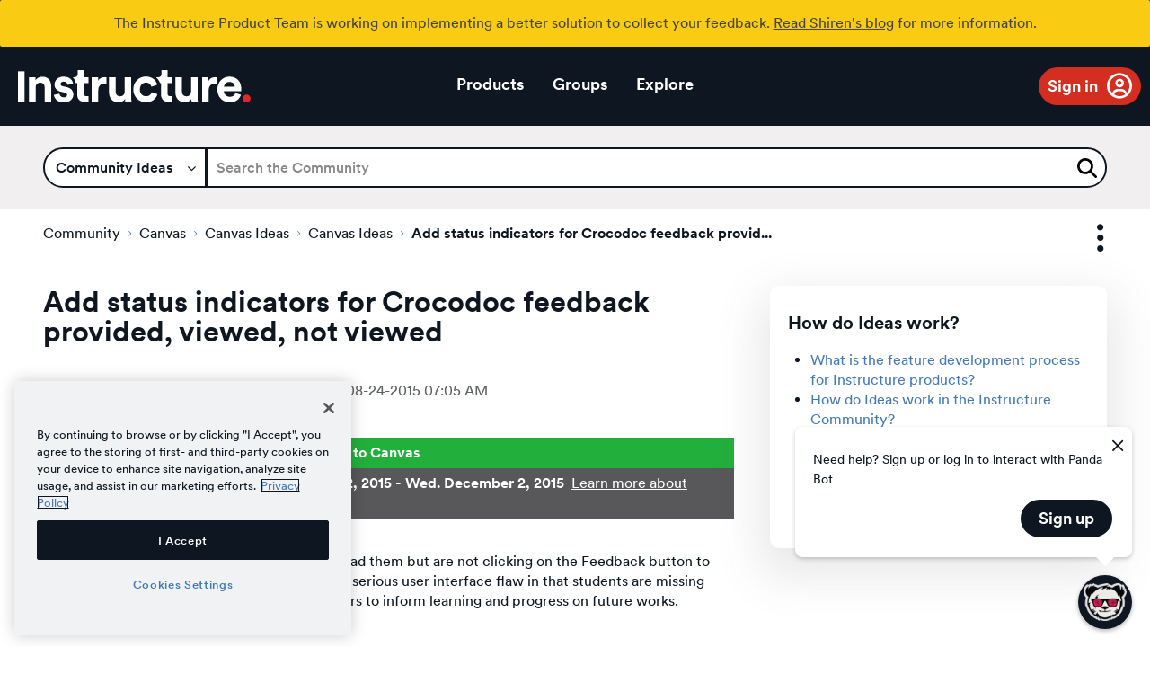

--- FILE ---
content_type: application/javascript; charset=utf-8
request_url: https://cdn.jsdelivr.net/npm/tsparticles-confetti@2.9.3/tsparticles.confetti.bundle.min.js
body_size: 35846
content:
/*! For license information please see tsparticles.confetti.bundle.min.js.LICENSE.txt */
!function(t,e){if("object"==typeof exports&&"object"==typeof module)module.exports=e();else if("function"==typeof define&&define.amd)define([],e);else{var i=e();for(var s in i)("object"==typeof exports?exports:t)[s]=i[s]}}(this,(()=>(()=>{"use strict";var t={d:(e,i)=>{for(var s in i)t.o(i,s)&&!t.o(e,s)&&Object.defineProperty(e,s,{enumerable:!0,get:i[s]})},o:(t,e)=>Object.prototype.hasOwnProperty.call(t,e),r:t=>{"undefined"!=typeof Symbol&&Symbol.toStringTag&&Object.defineProperty(t,Symbol.toStringTag,{value:"Module"}),Object.defineProperty(t,"__esModule",{value:!0})}},e={};t.r(e),t.d(e,{AnimatableColor:()=>fe,AnimationOptions:()=>Ae,Background:()=>Kt,BackgroundMask:()=>ee,BackgroundMaskCover:()=>te,Circle:()=>ri,ClickEvent:()=>se,Collisions:()=>Me,CollisionsAbsorb:()=>ge,CollisionsOverlap:()=>be,ColorAnimation:()=>me,DivEvent:()=>oe,Events:()=>le,ExternalInteractorBase:()=>xi,FullScreen:()=>ie,HoverEvent:()=>ae,HslAnimation:()=>ye,HslColorManager:()=>bi,Interactivity:()=>de,ManualParticle:()=>he,Modes:()=>ce,Move:()=>De,MoveAngle:()=>Pe,MoveAttract:()=>Ce,MoveCenter:()=>Se,MoveGravity:()=>ke,MovePath:()=>Oe,MoveTrail:()=>Re,Opacity:()=>Fe,OpacityAnimation:()=>Le,Options:()=>ei,OptionsColor:()=>Qt,OutModes:()=>Ee,Parallax:()=>ne,ParticlesBounce:()=>ze,ParticlesBounceFactor:()=>_e,ParticlesDensity:()=>Ve,ParticlesInteractorBase:()=>_i,ParticlesNumber:()=>Be,ParticlesOptions:()=>Qe,Point:()=>ni,Range:()=>ai,Rectangle:()=>li,ResizeEvent:()=>re,Responsive:()=>ue,RgbColorManager:()=>wi,Shadow:()=>qe,Shape:()=>Ne,Size:()=>Ye,SizeAnimation:()=>Xe,Spin:()=>Te,Stroke:()=>Je,Theme:()=>ve,ThemeDefault:()=>pe,ValueWithRandom:()=>xe,Vector:()=>o,Vector3d:()=>s,ZIndex:()=>Ze,addColorManager:()=>st,addEasing:()=>r,alterHsl:()=>Dt,animate:()=>D,areBoundsInside:()=>U,arrayRandomIndex:()=>V,calcExactPositionOrRandomFromSize:()=>S,calcExactPositionOrRandomFromSizeRanged:()=>k,calcPositionFromSize:()=>M,calcPositionOrRandomFromSize:()=>P,calcPositionOrRandomFromSizeRanged:()=>C,calculateBounds:()=>H,cancelAnimation:()=>A,circleBounce:()=>Y,circleBounceDataFromParticle:()=>X,clamp:()=>h,clear:()=>kt,collisionVelocity:()=>z,colorMix:()=>gt,colorToHsl:()=>lt,colorToRgb:()=>rt,confetti:()=>Ws,deepExtend:()=>W,divMode:()=>N,divModeExecute:()=>$,drawLine:()=>Mt,drawParticle:()=>Ot,drawParticlePlugin:()=>Tt,drawPlugin:()=>Et,drawShape:()=>It,drawShapeAfterEffect:()=>Rt,drawTriangle:()=>Pt,executeOnSingleOrMultiple:()=>Z,findItemFromSingleOrMultiple:()=>K,generatedAttribute:()=>At,getDistance:()=>w,getDistances:()=>b,getEasing:()=>l,getHslAnimationFromHsl:()=>_t,getHslFromAnimation:()=>xt,getLinkColor:()=>bt,getLinkRandomColor:()=>wt,getParticleBaseVelocity:()=>_,getParticleDirectionAngle:()=>x,getRandom:()=>d,getRandomRgbColor:()=>mt,getRangeMax:()=>y,getRangeMin:()=>m,getRangeValue:()=>v,getStyleFromHsl:()=>ft,getStyleFromRgb:()=>yt,getValue:()=>g,hasMatchMedia:()=>E,hslToRgb:()=>pt,hslaToRgba:()=>vt,isDivModeEnabled:()=>j,isInArray:()=>L,isPointInside:()=>q,isSsr:()=>R,itemFromArray:()=>B,itemFromSingleOrMultiple:()=>Q,loadFont:()=>F,loadOptions:()=>Ke,loadParticlesOptions:()=>ti,mix:()=>u,mouseDownEvent:()=>Ft,mouseLeaveEvent:()=>Ht,mouseMoveEvent:()=>Bt,mouseOutEvent:()=>Wt,mouseUpEvent:()=>Vt,paintBase:()=>Ct,paintImage:()=>St,parseAlpha:()=>O,randomInRange:()=>p,rangeColorToHsl:()=>ct,rangeColorToRgb:()=>at,rectBounce:()=>J,resizeEvent:()=>$t,rgbToHsl:()=>dt,safeMatchMedia:()=>T,setRandom:()=>c,setRangeValue:()=>f,singleDivModeExecute:()=>G,stringToAlpha:()=>ht,stringToRgb:()=>ut,touchCancelEvent:()=>jt,touchEndEvent:()=>Lt,touchMoveEvent:()=>Ut,touchStartEvent:()=>qt,tsParticles:()=>Pi,visibilityChangeEvent:()=>Gt});class i{constructor(){this._listeners=new Map}addEventListener(t,e){var i;this.removeEventListener(t,e),this._listeners.get(t)||this._listeners.set(t,[]),null===(i=this._listeners.get(t))||void 0===i||i.push(e)}dispatchEvent(t,e){var i;null===(i=this._listeners.get(t))||void 0===i||i.forEach((t=>t(e)))}hasEventListener(t){return!!this._listeners.get(t)}removeAllEventListeners(t){t?this._listeners.delete(t):this._listeners=new Map}removeEventListener(t,e){const i=this._listeners.get(t);if(!i)return;const s=i.length,o=i.indexOf(e);o<0||(1===s?this._listeners.delete(t):i.splice(o,1))}}class s{constructor(t,e,i){if("number"!=typeof t&&t){this.x=t.x,this.y=t.y;const e=t;this.z=e.z?e.z:0}else{if(void 0===t||void 0===e)throw new Error("tsParticles - Vector3d not initialized correctly");this.x=t,this.y=e,this.z=null!=i?i:0}}static get origin(){return s.create(0,0,0)}get angle(){return Math.atan2(this.y,this.x)}set angle(t){this.updateFromAngle(t,this.length)}get length(){return Math.sqrt(this.getLengthSq())}set length(t){this.updateFromAngle(this.angle,t)}static clone(t){return s.create(t.x,t.y,t.z)}static create(t,e,i){return new s(t,e,i)}add(t){return s.create(this.x+t.x,this.y+t.y,this.z+t.z)}addTo(t){this.x+=t.x,this.y+=t.y,this.z+=t.z}copy(){return s.clone(this)}distanceTo(t){return this.sub(t).length}distanceToSq(t){return this.sub(t).getLengthSq()}div(t){return s.create(this.x/t,this.y/t,this.z/t)}divTo(t){this.x/=t,this.y/=t,this.z/=t}getLengthSq(){return this.x**2+this.y**2}mult(t){return s.create(this.x*t,this.y*t,this.z*t)}multTo(t){this.x*=t,this.y*=t,this.z*=t}rotate(t){return s.create(this.x*Math.cos(t)-this.y*Math.sin(t),this.x*Math.sin(t)+this.y*Math.cos(t),0)}setTo(t){this.x=t.x,this.y=t.y;const e=t;this.z=e.z?e.z:0}sub(t){return s.create(this.x-t.x,this.y-t.y,this.z-t.z)}subFrom(t){this.x-=t.x,this.y-=t.y,this.z-=t.z}updateFromAngle(t,e){this.x=Math.cos(t)*e,this.y=Math.sin(t)*e}}class o extends s{constructor(t,e){super(t,e,0)}static get origin(){return o.create(0,0)}static clone(t){return o.create(t.x,t.y)}static create(t,e){return new o(t,e)}}let n=Math.random;const a=new Map;function r(t,e){a.get(t)||a.set(t,e)}function l(t){return a.get(t)||(t=>t)}function c(t=Math.random){n=t}function d(){return h(n(),0,1-1e-16)}function h(t,e,i){return Math.min(Math.max(t,e),i)}function u(t,e,i,s){return Math.floor((t*i+e*s)/(i+s))}function p(t){const e=y(t);let i=m(t);return e===i&&(i=0),d()*(e-i)+i}function v(t){return"number"==typeof t?t:p(t)}function m(t){return"number"==typeof t?t:t.min}function y(t){return"number"==typeof t?t:t.max}function f(t,e){if(t===e||void 0===e&&"number"==typeof t)return t;const i=m(t),s=y(t);return void 0!==e?{min:Math.min(i,e),max:Math.max(s,e)}:f(i,s)}function g(t){const e=t.random,{enable:i,minimumValue:s}="boolean"==typeof e?{enable:e,minimumValue:0}:e;return v(i?f(t.value,s):t.value)}function b(t,e){const i=t.x-e.x,s=t.y-e.y;return{dx:i,dy:s,distance:Math.sqrt(i**2+s**2)}}function w(t,e){return b(t,e).distance}function x(t,e,i){if("number"==typeof t)return t*Math.PI/180;switch(t){case"top":return-Math.PI/2;case"top-right":return-Math.PI/4;case"right":return 0;case"bottom-right":return Math.PI/4;case"bottom":return Math.PI/2;case"bottom-left":return 3*Math.PI/4;case"left":return Math.PI;case"top-left":return-3*Math.PI/4;case"inside":return Math.atan2(i.y-e.y,i.x-e.x);case"outside":return Math.atan2(e.y-i.y,e.x-i.x);default:return d()*Math.PI*2}}function _(t){const e=o.origin;return e.length=1,e.angle=t,e}function z(t,e,i,s){return o.create(t.x*(i-s)/(i+s)+2*e.x*s/(i+s),t.y)}function M(t){return t.position&&void 0!==t.position.x&&void 0!==t.position.y?{x:t.position.x*t.size.width/100,y:t.position.y*t.size.height/100}:void 0}function P(t){var e,i,s,o;return{x:(null!==(i=null===(e=t.position)||void 0===e?void 0:e.x)&&void 0!==i?i:100*d())*t.size.width/100,y:(null!==(o=null===(s=t.position)||void 0===s?void 0:s.y)&&void 0!==o?o:100*d())*t.size.height/100}}function C(t){var e,i;const s={x:void 0!==(null===(e=t.position)||void 0===e?void 0:e.x)?v(t.position.x):void 0,y:void 0!==(null===(i=t.position)||void 0===i?void 0:i.y)?v(t.position.y):void 0};return P({size:t.size,position:s})}function S(t){var e,i,s,o;return{x:null!==(i=null===(e=t.position)||void 0===e?void 0:e.x)&&void 0!==i?i:d()*t.size.width,y:null!==(o=null===(s=t.position)||void 0===s?void 0:s.y)&&void 0!==o?o:d()*t.size.height}}function k(t){var e,i;const s={x:void 0!==(null===(e=t.position)||void 0===e?void 0:e.x)?v(t.position.x):void 0,y:void 0!==(null===(i=t.position)||void 0===i?void 0:i.y)?v(t.position.y):void 0};return S({size:t.size,position:s})}function O(t){return t?t.endsWith("%")?parseFloat(t)/100:parseFloat(t):1}function I(t,e,i,s,o,n){const a={bounced:!1};return e.min<s.min||e.min>s.max||e.max<s.min||e.max>s.max||(t.max>=i.min&&t.max<=(i.max+i.min)/2&&o>0||t.min<=i.max&&t.min>(i.max+i.min)/2&&o<0)&&(a.velocity=o*-n,a.bounced=!0),a}function R(){return"undefined"==typeof window||!window||void 0===window.document||!window.document}function E(){return!R()&&"undefined"!=typeof matchMedia}function T(t){if(E())return matchMedia(t)}function D(){return R()?t=>setTimeout(t):t=>(requestAnimationFrame||setTimeout)(t)}function A(){return R()?t=>clearTimeout(t):t=>(cancelAnimationFrame||clearTimeout)(t)}function L(t,e){return t===e||e instanceof Array&&e.indexOf(t)>-1}async function F(t,e){try{await document.fonts.load(`${null!=e?e:"400"} 36px '${null!=t?t:"Verdana"}'`)}catch(t){}}function V(t){return Math.floor(d()*t.length)}function B(t,e,i=!0){return t[void 0!==e&&i?e%t.length:V(t)]}function q(t,e,i,s,o){return U(H(t,null!=s?s:0),e,i,o)}function U(t,e,i,s){let o=!0;return s&&"bottom"!==s||(o=t.top<e.height+i.x),!o||s&&"left"!==s||(o=t.right>i.x),!o||s&&"right"!==s||(o=t.left<e.width+i.y),!o||s&&"top"!==s||(o=t.bottom>i.y),o}function H(t,e){return{bottom:t.y+e,left:t.x-e,right:t.x+e,top:t.y-e}}function W(t,...e){for(const i of e){if(null==i)continue;if("object"!=typeof i){t=i;continue}const e=Array.isArray(i);!e||"object"==typeof t&&t&&Array.isArray(t)?e||"object"==typeof t&&t&&!Array.isArray(t)||(t={}):t=[];for(const e in i){if("__proto__"===e)continue;const s=i[e],o="object"==typeof s,n=t;n[e]=o&&Array.isArray(s)?s.map((t=>W(n[e],t))):W(n[e],s)}}return t}function j(t,e){return!!K(e,(e=>e.enable&&L(t,e.mode)))}function $(t,e,i){Z(e,(e=>{const s=e.mode;e.enable&&L(t,s)&&G(e,i)}))}function G(t,e){Z(t.selectors,(i=>{e(i,t)}))}function N(t,e){if(e&&t)return K(t,(t=>function(t,e){const i=Z(e,(e=>t.matches(e)));return i instanceof Array?i.some((t=>t)):i}(e,t.selectors)))}function X(t){return{position:t.getPosition(),radius:t.getRadius(),mass:t.getMass(),velocity:t.velocity,factor:o.create(g(t.options.bounce.horizontal),g(t.options.bounce.vertical))}}function Y(t,e){const{x:i,y:s}=t.velocity.sub(e.velocity),[o,n]=[t.position,e.position],{dx:a,dy:r}=b(n,o);if(i*a+s*r<0)return;const l=-Math.atan2(r,a),c=t.mass,d=e.mass,h=t.velocity.rotate(l),u=e.velocity.rotate(l),p=z(h,u,c,d),v=z(u,h,c,d),m=p.rotate(-l),y=v.rotate(-l);t.velocity.x=m.x*t.factor.x,t.velocity.y=m.y*t.factor.y,e.velocity.x=y.x*e.factor.x,e.velocity.y=y.y*e.factor.y}function J(t,e){const i=H(t.getPosition(),t.getRadius()),s=I({min:i.left,max:i.right},{min:i.top,max:i.bottom},{min:e.left,max:e.right},{min:e.top,max:e.bottom},t.velocity.x,g(t.options.bounce.horizontal));s.bounced&&(void 0!==s.velocity&&(t.velocity.x=s.velocity),void 0!==s.position&&(t.position.x=s.position));const o=I({min:i.top,max:i.bottom},{min:i.left,max:i.right},{min:e.top,max:e.bottom},{min:e.left,max:e.right},t.velocity.y,g(t.options.bounce.vertical));o.bounced&&(void 0!==o.velocity&&(t.velocity.y=o.velocity),void 0!==o.position&&(t.position.y=o.position))}function Z(t,e){return t instanceof Array?t.map(((t,i)=>e(t,i))):e(t,0)}function Q(t,e,i){return t instanceof Array?B(t,e,i):t}function K(t,e){return t instanceof Array?t.find(((t,i)=>e(t,i))):e(t,0)?t:void 0}const tt="random",et="mid",it=new Map;function st(t){it.set(t.key,t)}function ot(t,e,i){return i<0&&(i+=1),i>1&&(i-=1),i<1/6?t+6*(e-t)*i:i<.5?e:i<2/3?t+(e-t)*(2/3-i)*6:t}function nt(t){for(const[,e]of it)if(t.startsWith(e.stringPrefix))return e.parseString(t);const e=t.replace(/^#?([a-f\d])([a-f\d])([a-f\d])([a-f\d])?$/i,((t,e,i,s,o)=>e+e+i+i+s+s+(void 0!==o?o+o:""))),i=/^#?([a-f\d]{2})([a-f\d]{2})([a-f\d]{2})([a-f\d]{2})?$/i.exec(e);return i?{a:void 0!==i[4]?parseInt(i[4],16)/255:1,b:parseInt(i[3],16),g:parseInt(i[2],16),r:parseInt(i[1],16)}:void 0}function at(t,e,i=!0){if(!t)return;const s="string"==typeof t?{value:t}:t;if("string"==typeof s.value)return rt(s.value,e,i);if(s.value instanceof Array)return at({value:B(s.value,e,i)});for(const[,t]of it){const e=t.handleRangeColor(s);if(e)return e}}function rt(t,e,i=!0){if(!t)return;const s="string"==typeof t?{value:t}:t;if("string"==typeof s.value)return s.value===tt?mt():ut(s.value);if(s.value instanceof Array)return rt({value:B(s.value,e,i)});for(const[,t]of it){const e=t.handleColor(s);if(e)return e}}function lt(t,e,i=!0){const s=rt(t,e,i);return s?dt(s):void 0}function ct(t,e,i=!0){const s=at(t,e,i);return s?dt(s):void 0}function dt(t){const e=t.r/255,i=t.g/255,s=t.b/255,o=Math.max(e,i,s),n=Math.min(e,i,s),a={h:0,l:(o+n)/2,s:0};return o!==n&&(a.s=a.l<.5?(o-n)/(o+n):(o-n)/(2-o-n),a.h=e===o?(i-s)/(o-n):a.h=i===o?2+(s-e)/(o-n):4+(e-i)/(o-n)),a.l*=100,a.s*=100,a.h*=60,a.h<0&&(a.h+=360),a.h>=360&&(a.h-=360),a}function ht(t){var e;return null===(e=nt(t))||void 0===e?void 0:e.a}function ut(t){return nt(t)}function pt(t){const e={b:0,g:0,r:0},i={h:t.h/360,l:t.l/100,s:t.s/100};if(i.s){const t=i.l<.5?i.l*(1+i.s):i.l+i.s-i.l*i.s,s=2*i.l-t;e.r=ot(s,t,i.h+1/3),e.g=ot(s,t,i.h),e.b=ot(s,t,i.h-1/3)}else e.b=i.l,e.g=i.l,e.r=i.l;return e.r=Math.floor(255*e.r),e.g=Math.floor(255*e.g),e.b=Math.floor(255*e.b),e}function vt(t){const e=pt(t);return{a:t.a,b:e.b,g:e.g,r:e.r}}function mt(t){const e=null!=t?t:0;return{b:Math.floor(p(f(e,256))),g:Math.floor(p(f(e,256))),r:Math.floor(p(f(e,256)))}}function yt(t,e){return`rgba(${t.r}, ${t.g}, ${t.b}, ${null!=e?e:1})`}function ft(t,e){return`hsla(${t.h}, ${t.s}%, ${t.l}%, ${null!=e?e:1})`}function gt(t,e,i,s){let o=t,n=e;return void 0===o.r&&(o=pt(t)),void 0===n.r&&(n=pt(e)),{b:u(o.b,n.b,i,s),g:u(o.g,n.g,i,s),r:u(o.r,n.r,i,s)}}function bt(t,e,i){var s,o;if(i===tt)return mt();if(i!==et)return i;{const i=null!==(s=t.getFillColor())&&void 0!==s?s:t.getStrokeColor(),n=null!==(o=null==e?void 0:e.getFillColor())&&void 0!==o?o:null==e?void 0:e.getStrokeColor();if(i&&n&&e)return gt(i,n,t.getRadius(),e.getRadius());{const t=null!=i?i:n;if(t)return pt(t)}}}function wt(t,e,i){const s="string"==typeof t?t:t.value;return s===tt?i?at({value:s}):e?tt:et:s===et?et:at({value:s})}function xt(t){return void 0!==t?{h:t.h.value,s:t.s.value,l:t.l.value}:void 0}function _t(t,e,i){const s={h:{enable:!1,value:t.h},s:{enable:!1,value:t.s},l:{enable:!1,value:t.l}};return e&&(zt(s.h,e.h,i),zt(s.s,e.s,i),zt(s.l,e.l,i)),s}function zt(t,e,i){t.enable=e.enable,t.enable?(t.velocity=v(e.speed)/100*i,t.decay=1-v(e.decay),t.status="increasing",t.loops=0,t.maxLoops=v(e.count),e.sync||(t.velocity*=d(),t.value*=d()),t.initialValue=t.value):t.velocity=0}function Mt(t,e,i){t.beginPath(),t.moveTo(e.x,e.y),t.lineTo(i.x,i.y),t.closePath()}function Pt(t,e,i,s){t.beginPath(),t.moveTo(e.x,e.y),t.lineTo(i.x,i.y),t.lineTo(s.x,s.y),t.closePath()}function Ct(t,e,i){t.fillStyle=null!=i?i:"rgba(0,0,0,0)",t.fillRect(0,0,e.width,e.height)}function St(t,e,i,s){i&&(t.globalAlpha=s,t.drawImage(i,0,0,e.width,e.height),t.globalAlpha=1)}function kt(t,e){t.clearRect(0,0,e.width,e.height)}function Ot(t){var e,i,s,o,n;const{container:a,context:r,particle:l,delta:c,colorStyles:d,backgroundMask:h,composite:u,radius:p,opacity:v,shadow:m,transform:y}=t,f=l.getPosition(),g=l.rotation+(l.pathRotation?l.velocity.angle:0),b=Math.sin(g),w=Math.cos(g),x={a:w*(null!==(e=y.a)&&void 0!==e?e:1),b:b*(null!==(i=y.b)&&void 0!==i?i:1),c:-b*(null!==(s=y.c)&&void 0!==s?s:1),d:w*(null!==(o=y.d)&&void 0!==o?o:1)};r.setTransform(x.a,x.b,x.c,x.d,f.x,f.y),r.beginPath(),h&&(r.globalCompositeOperation=u);const _=l.shadowColor;m.enable&&_&&(r.shadowBlur=m.blur,r.shadowColor=yt(_),r.shadowOffsetX=m.offset.x,r.shadowOffsetY=m.offset.y),d.fill&&(r.fillStyle=d.fill);const z=null!==(n=l.strokeWidth)&&void 0!==n?n:0;r.lineWidth=z,d.stroke&&(r.strokeStyle=d.stroke),It(a,r,l,p,v,c),z>0&&r.stroke(),l.close&&r.closePath(),l.fill&&r.fill(),Rt(a,r,l,p,v,c),r.globalCompositeOperation="source-over",r.setTransform(1,0,0,1,0,0)}function It(t,e,i,s,o,n){if(!i.shape)return;const a=t.drawers.get(i.shape);a&&a.draw(e,i,s,o,n,t.retina.pixelRatio)}function Rt(t,e,i,s,o,n){if(!i.shape)return;const a=t.drawers.get(i.shape);(null==a?void 0:a.afterEffect)&&a.afterEffect(e,i,s,o,n,t.retina.pixelRatio)}function Et(t,e,i){e.draw&&e.draw(t,i)}function Tt(t,e,i,s){e.drawParticle&&e.drawParticle(t,i,s)}function Dt(t,e,i){return{h:t.h,s:t.s,l:t.l+("darken"===e?-1:1)*i}}const At="generated",Lt="touchend",Ft="pointerdown",Vt="pointerup",Bt="pointermove",qt="touchstart",Ut="touchmove",Ht="pointerleave",Wt="pointerout",jt="touchcancel",$t="resize",Gt="visibilitychange";function Nt(t,e,i){var s;const o=e[i];void 0!==o&&(t[i]=(null!==(s=t[i])&&void 0!==s?s:1)*o)}class Xt{constructor(t){this.container=t,this.size={height:0,width:0},this._context=null,this._generated=!1,this._preDrawUpdaters=[],this._postDrawUpdaters=[],this._resizePlugins=[],this._colorPlugins=[],this._mutationObserver=R()||"undefined"==typeof MutationObserver?void 0:new MutationObserver((t=>{for(const e of t)"attributes"===e.type&&"style"===e.attributeName&&this._repairStyle()}))}get _fullScreen(){return this.container.actualOptions.fullScreen.enable}clear(){const t=this.container.actualOptions,e=t.particles.move.trail,i=this._trailFill;t.backgroundMask.enable?this.paint():e.enable&&e.length>0&&i?i.color?this._paintBase(yt(i.color,i.opacity)):i.image&&this._paintImage(i.image,i.opacity):this.draw((t=>{kt(t,this.size)}))}destroy(){var t,e;null===(t=this._mutationObserver)||void 0===t||t.disconnect(),this._generated?null===(e=this.element)||void 0===e||e.remove():this._resetOriginalStyle(),this.stop(),this._preDrawUpdaters=[],this._postDrawUpdaters=[],this._resizePlugins=[],this._colorPlugins=[]}draw(t){if(this._context)return t(this._context)}drawParticle(t,e){var i;if(t.spawning||t.destroyed)return;const s=t.getRadius();if(s<=0)return;const o=t.getFillColor(),n=null!==(i=t.getStrokeColor())&&void 0!==i?i:o;let[a,r]=this._getPluginParticleColors(t);a||(a=o),r||(r=n),(a||r)&&this.draw((i=>{var o,n,l,c;const d=this.container.actualOptions,h=t.options.zIndex,u=(1-t.zIndexFactor)**h.opacityRate,p=null!==(l=null!==(o=t.bubble.opacity)&&void 0!==o?o:null===(n=t.opacity)||void 0===n?void 0:n.value)&&void 0!==l?l:1,v=p*u,m=(null!==(c=t.strokeOpacity)&&void 0!==c?c:p)*u,y={},f={fill:a?ft(a,v):void 0};f.stroke=r?ft(r,m):f.fill,this._applyPreDrawUpdaters(i,t,s,v,f,y),Ot({container:this.container,context:i,particle:t,delta:e,colorStyles:f,backgroundMask:d.backgroundMask.enable,composite:d.backgroundMask.composite,radius:s*(1-t.zIndexFactor)**h.sizeRate,opacity:v,shadow:t.options.shadow,transform:y}),this._applyPostDrawUpdaters(t)}))}drawParticlePlugin(t,e,i){this.draw((s=>{Tt(s,t,e,i)}))}drawPlugin(t,e){this.draw((i=>{Et(i,t,e)}))}async init(){var t;this.resize(),this._initStyle(),this._initCover();try{await this._initTrail()}catch(t){console.error(t)}this.initBackground(),this.element&&(null===(t=this._mutationObserver)||void 0===t||t.observe(this.element,{attributes:!0})),this.initUpdaters(),this.initPlugins(),this.paint()}initBackground(){const t=this.container.actualOptions.background,e=this.element,i=null==e?void 0:e.style;if(i){if(t.color){const e=at(t.color);i.backgroundColor=e?yt(e,t.opacity):""}else i.backgroundColor="";i.backgroundImage=t.image||"",i.backgroundPosition=t.position||"",i.backgroundRepeat=t.repeat||"",i.backgroundSize=t.size||""}}initPlugins(){this._resizePlugins=[];for(const[,t]of this.container.plugins)t.resize&&this._resizePlugins.push(t),(t.particleFillColor||t.particleStrokeColor)&&this._colorPlugins.push(t)}initUpdaters(){this._preDrawUpdaters=[],this._postDrawUpdaters=[];for(const t of this.container.particles.updaters)t.afterDraw&&this._postDrawUpdaters.push(t),(t.getColorStyles||t.getTransformValues||t.beforeDraw)&&this._preDrawUpdaters.push(t)}loadCanvas(t){var e,i;this._generated&&(null===(e=this.element)||void 0===e||e.remove()),this._generated=t.dataset&&At in t.dataset?"true"===t.dataset[At]:this._generated,this.element=t,this.element.ariaHidden="true",this._originalStyle=W({},this.element.style),this.size.height=t.offsetHeight,this.size.width=t.offsetWidth,this._context=this.element.getContext("2d"),null===(i=this._mutationObserver)||void 0===i||i.observe(this.element,{attributes:!0}),this.container.retina.init(),this.initBackground()}paint(){const t=this.container.actualOptions;this.draw((e=>{t.backgroundMask.enable&&t.backgroundMask.cover?(kt(e,this.size),this._paintBase(this._coverColorStyle)):this._paintBase()}))}resize(){if(!this.element)return;const t=this.container,e=t.retina.pixelRatio,i=t.canvas.size,s=this.element.offsetWidth*e,o=this.element.offsetHeight*e;if(o===i.height&&s===i.width&&o===this.element.height&&s===this.element.width)return;const n=Object.assign({},i);this.element.width=i.width=this.element.offsetWidth*e,this.element.height=i.height=this.element.offsetHeight*e,this.container.started&&(this.resizeFactor={width:i.width/n.width,height:i.height/n.height})}stop(){this.draw((t=>{kt(t,this.size)}))}async windowResize(){if(!this.element)return;this.resize();const t=this.container,e=t.updateActualOptions();t.particles.setDensity(),this._applyResizePlugins(),e&&await t.refresh()}_applyPostDrawUpdaters(t){var e;for(const i of this._postDrawUpdaters)null===(e=i.afterDraw)||void 0===e||e.call(i,t)}_applyPreDrawUpdaters(t,e,i,s,o,n){var a;for(const r of this._preDrawUpdaters){if(r.getColorStyles){const{fill:n,stroke:a}=r.getColorStyles(e,t,i,s);n&&(o.fill=n),a&&(o.stroke=a)}if(r.getTransformValues){const t=r.getTransformValues(e);for(const e in t)Nt(n,t,e)}null===(a=r.beforeDraw)||void 0===a||a.call(r,e)}}_applyResizePlugins(){for(const t of this._resizePlugins)t.resize&&t.resize()}_getPluginParticleColors(t){let e,i;for(const s of this._colorPlugins)if(!e&&s.particleFillColor&&(e=ct(s.particleFillColor(t))),!i&&s.particleStrokeColor&&(i=ct(s.particleStrokeColor(t))),e&&i)break;return[e,i]}_initCover(){const t=this.container.actualOptions.backgroundMask.cover,e=at(t.color);if(e){const i={r:e.r,g:e.g,b:e.b,a:t.opacity};this._coverColorStyle=yt(i,i.a)}}_initStyle(){const t=this.element,e=this.container.actualOptions;if(t){this._fullScreen?(this._originalStyle=W({},t.style),this._setFullScreenStyle()):this._resetOriginalStyle();for(const i in e.style){if(!i||!e.style)continue;const s=e.style[i];s&&t.style.setProperty(i,s,"important")}}}async _initTrail(){const t=this.container.actualOptions,e=t.particles.move.trail,i=e.fill;if(e.enable)if(i.color){const e=at(i.color);if(!e)return;const s=t.particles.move.trail;this._trailFill={color:Object.assign({},e),opacity:1/s.length}}else await new Promise(((t,s)=>{if(!i.image)return;const o=document.createElement("img");o.addEventListener("load",(()=>{this._trailFill={image:o,opacity:1/e.length},t()})),o.addEventListener("error",(t=>{s(t.error)})),o.src=i.image}))}_paintBase(t){this.draw((e=>{Ct(e,this.size,t)}))}_paintImage(t,e){this.draw((i=>{St(i,this.size,t,e)}))}_repairStyle(){var t,e;const i=this.element;i&&(null===(t=this._mutationObserver)||void 0===t||t.disconnect(),this._initStyle(),this.initBackground(),null===(e=this._mutationObserver)||void 0===e||e.observe(i,{attributes:!0}))}_resetOriginalStyle(){const t=this.element,e=this._originalStyle;t&&e&&(t.style.position=e.position,t.style.zIndex=e.zIndex,t.style.top=e.top,t.style.left=e.left,t.style.width=e.width,t.style.height=e.height)}_setFullScreenStyle(){const t=this.element;if(!t)return;const e="important";t.style.setProperty("position","fixed",e),t.style.setProperty("z-index",this.container.actualOptions.fullScreen.zIndex.toString(10),e),t.style.setProperty("top","0",e),t.style.setProperty("left","0",e),t.style.setProperty("width","100%",e),t.style.setProperty("height","100%",e)}}function Yt(t,e,i,s,o){if(s){let s={passive:!0};"boolean"==typeof o?s.capture=o:void 0!==o&&(s=o),t.addEventListener(e,i,s)}else{const s=o;t.removeEventListener(e,i,s)}}class Jt{constructor(t){this.container=t,this.canPush=!0,this.handlers={mouseMove:t=>this.mouseTouchMove(t),touchStart:t=>this.mouseTouchMove(t),touchMove:t=>this.mouseTouchMove(t),touchEnd:()=>this.mouseTouchFinish(),mouseLeave:()=>this.mouseTouchFinish(),touchCancel:()=>this.mouseTouchFinish(),touchEndClick:t=>this.mouseTouchClick(t),mouseUp:t=>this.mouseTouchClick(t),mouseDown:()=>this.mouseDown(),visibilityChange:()=>this.handleVisibilityChange(),themeChange:t=>this.handleThemeChange(t),oldThemeChange:t=>this.handleThemeChange(t),resize:()=>this.handleWindowResize()}}addListeners(){this.manageListeners(!0)}removeListeners(){this.manageListeners(!1)}doMouseTouchClick(t){const e=this.container,i=e.actualOptions;if(this.canPush){const t=e.interactivity.mouse,s=t.position;if(!s)return;t.clickPosition=Object.assign({},s),t.clickTime=(new Date).getTime();Z(i.interactivity.events.onClick.mode,(t=>this.handleClickMode(t)))}"touchend"===t.type&&setTimeout((()=>this.mouseTouchFinish()),500)}handleClickMode(t){this.container.handleClickMode(t)}handleThemeChange(t){const e=t,i=this.container,s=i.options,o=s.defaultThemes,n=e.matches?o.dark:o.light,a=s.themes.find((t=>t.name===n));a&&a.default.auto&&i.loadTheme(n)}handleVisibilityChange(){const t=this.container,e=t.actualOptions;this.mouseTouchFinish(),e.pauseOnBlur&&((null===document||void 0===document?void 0:document.hidden)?(t.pageHidden=!0,t.pause()):(t.pageHidden=!1,t.getAnimationStatus()?t.play(!0):t.draw(!0)))}handleWindowResize(){this.resizeTimeout&&(clearTimeout(this.resizeTimeout),delete this.resizeTimeout),this.resizeTimeout=setTimeout((async()=>{var t;return null===(t=this.container.canvas)||void 0===t?void 0:t.windowResize()}),1e3*this.container.actualOptions.interactivity.events.resize.delay)}manageListeners(t){var e;const i=this.handlers,s=this.container,o=s.actualOptions,n=o.interactivity.detectsOn;let a=Ht;if("window"===n)s.interactivity.element=window,a=Wt;else if("parent"===n&&s.canvas.element){const t=s.canvas.element;s.interactivity.element=null!==(e=t.parentElement)&&void 0!==e?e:t.parentNode}else s.interactivity.element=s.canvas.element;const r=T("(prefers-color-scheme: dark)");r&&(void 0!==r.addEventListener?Yt(r,"change",i.themeChange,t):void 0!==r.addListener&&(t?r.addListener(i.oldThemeChange):r.removeListener(i.oldThemeChange)));const l=s.interactivity.element;if(!l)return;const c=l;(o.interactivity.events.onHover.enable||o.interactivity.events.onClick.enable)&&(Yt(l,Bt,i.mouseMove,t),Yt(l,qt,i.touchStart,t),Yt(l,Ut,i.touchMove,t),o.interactivity.events.onClick.enable?(Yt(l,Lt,i.touchEndClick,t),Yt(l,Vt,i.mouseUp,t),Yt(l,Ft,i.mouseDown,t)):Yt(l,Lt,i.touchEnd,t),Yt(l,a,i.mouseLeave,t),Yt(l,jt,i.touchCancel,t)),s.canvas.element&&(s.canvas.element.style.pointerEvents=c===s.canvas.element?"initial":"none"),o.interactivity.events.resize&&("undefined"!=typeof ResizeObserver?this.resizeObserver&&!t?(s.canvas.element&&this.resizeObserver.unobserve(s.canvas.element),this.resizeObserver.disconnect(),delete this.resizeObserver):!this.resizeObserver&&t&&s.canvas.element&&(this.resizeObserver=new ResizeObserver((t=>{t.find((t=>t.target===s.canvas.element))&&this.handleWindowResize()})),this.resizeObserver.observe(s.canvas.element)):Yt(window,$t,i.resize,t)),document&&Yt(document,Gt,i.visibilityChange,t,!1)}mouseDown(){const t=this.container.interactivity;if(t){const e=t.mouse;e.clicking=!0,e.downPosition=e.position}}mouseTouchClick(t){const e=this.container,i=e.actualOptions,s=e.interactivity.mouse;s.inside=!0;let o=!1;const n=s.position;if(n&&i.interactivity.events.onClick.enable){for(const[,t]of e.plugins)if(t.clickPositionValid&&(o=t.clickPositionValid(n),o))break;o||this.doMouseTouchClick(t),s.clicking=!1}}mouseTouchFinish(){const t=this.container.interactivity;if(!t)return;const e=t.mouse;delete e.position,delete e.clickPosition,delete e.downPosition,t.status=Ht,e.inside=!1,e.clicking=!1}mouseTouchMove(t){var e,i,s,o,n,a,r;const l=this.container,c=l.actualOptions;if(!(null===(e=l.interactivity)||void 0===e?void 0:e.element))return;let d;l.interactivity.mouse.inside=!0;const h=l.canvas.element;if(t.type.startsWith("pointer")){this.canPush=!0;const e=t;if(l.interactivity.element===window){if(h){const t=h.getBoundingClientRect();d={x:e.clientX-t.left,y:e.clientY-t.top}}}else if("parent"===c.interactivity.detectsOn){const t=e.target,o=e.currentTarget,n=l.canvas.element;if(t&&o&&n){const i=t.getBoundingClientRect(),s=o.getBoundingClientRect(),a=n.getBoundingClientRect();d={x:e.offsetX+2*i.left-(s.left+a.left),y:e.offsetY+2*i.top-(s.top+a.top)}}else d={x:null!==(i=e.offsetX)&&void 0!==i?i:e.clientX,y:null!==(s=e.offsetY)&&void 0!==s?s:e.clientY}}else e.target===l.canvas.element&&(d={x:null!==(o=e.offsetX)&&void 0!==o?o:e.clientX,y:null!==(n=e.offsetY)&&void 0!==n?n:e.clientY})}else{this.canPush="touchmove"!==t.type;const e=t,i=e.touches[e.touches.length-1],s=null==h?void 0:h.getBoundingClientRect();d={x:i.clientX-(null!==(a=null==s?void 0:s.left)&&void 0!==a?a:0),y:i.clientY-(null!==(r=null==s?void 0:s.top)&&void 0!==r?r:0)}}const u=l.retina.pixelRatio;d&&(d.x*=u,d.y*=u),l.interactivity.mouse.position=d,l.interactivity.status=Bt}}class Zt{constructor(t){this.container=t}async nextFrame(t){var e;try{const i=this.container;if(!i.smooth&&void 0!==i.lastFrameTime&&t<i.lastFrameTime+1e3/i.fpsLimit)return void i.draw(!1);null!==(e=i.lastFrameTime)&&void 0!==e||(i.lastFrameTime=t);const s=function(t,e=60,i=!1){return{value:t,factor:i?60/e:60*t/1e3}}(t-i.lastFrameTime,i.fpsLimit,i.smooth);if(i.lifeTime+=s.value,i.lastFrameTime=t,s.value>1e3)return void i.draw(!1);if(await i.particles.draw(s),i.duration>0&&i.lifeTime>i.duration)return void i.destroy();i.getAnimationStatus()&&i.draw(!1)}catch(t){console.error("tsParticles error in animation loop",t)}}}class Qt{constructor(){this.value=""}static create(t,e){const i=new Qt;return i.load(t),void 0!==e&&("string"==typeof e||e instanceof Array?i.load({value:e}):i.load(e)),i}load(t){void 0!==(null==t?void 0:t.value)&&(this.value=t.value)}}class Kt{constructor(){this.color=new Qt,this.color.value="",this.image="",this.position="",this.repeat="",this.size="",this.opacity=1}load(t){t&&(void 0!==t.color&&(this.color=Qt.create(this.color,t.color)),void 0!==t.image&&(this.image=t.image),void 0!==t.position&&(this.position=t.position),void 0!==t.repeat&&(this.repeat=t.repeat),void 0!==t.size&&(this.size=t.size),void 0!==t.opacity&&(this.opacity=t.opacity))}}class te{constructor(){this.color=new Qt,this.color.value="#fff",this.opacity=1}load(t){t&&(void 0!==t.color&&(this.color=Qt.create(this.color,t.color)),void 0!==t.opacity&&(this.opacity=t.opacity))}}class ee{constructor(){this.composite="destination-out",this.cover=new te,this.enable=!1}load(t){if(t){if(void 0!==t.composite&&(this.composite=t.composite),void 0!==t.cover){const e=t.cover,i="string"==typeof t.cover?{color:t.cover}:t.cover;this.cover.load(void 0!==e.color?e:{color:i})}void 0!==t.enable&&(this.enable=t.enable)}}}class ie{constructor(){this.enable=!0,this.zIndex=0}load(t){t&&(void 0!==t.enable&&(this.enable=t.enable),void 0!==t.zIndex&&(this.zIndex=t.zIndex))}}class se{constructor(){this.enable=!1,this.mode=[]}load(t){t&&(void 0!==t.enable&&(this.enable=t.enable),void 0!==t.mode&&(this.mode=t.mode))}}class oe{constructor(){this.selectors=[],this.enable=!1,this.mode=[],this.type="circle"}get el(){return this.elementId}set el(t){this.elementId=t}get elementId(){return this.ids}set elementId(t){this.ids=t}get ids(){return Z(this.selectors,(t=>t.replace("#","")))}set ids(t){this.selectors=Z(t,(t=>`#${t}`))}load(t){var e,i;if(!t)return;const s=null!==(i=null!==(e=t.ids)&&void 0!==e?e:t.elementId)&&void 0!==i?i:t.el;void 0!==s&&(this.ids=s),void 0!==t.selectors&&(this.selectors=t.selectors),void 0!==t.enable&&(this.enable=t.enable),void 0!==t.mode&&(this.mode=t.mode),void 0!==t.type&&(this.type=t.type)}}class ne{constructor(){this.enable=!1,this.force=2,this.smooth=10}load(t){t&&(void 0!==t.enable&&(this.enable=t.enable),void 0!==t.force&&(this.force=t.force),void 0!==t.smooth&&(this.smooth=t.smooth))}}class ae{constructor(){this.enable=!1,this.mode=[],this.parallax=new ne}load(t){t&&(void 0!==t.enable&&(this.enable=t.enable),void 0!==t.mode&&(this.mode=t.mode),this.parallax.load(t.parallax))}}class re{constructor(){this.delay=.5,this.enable=!0}load(t){void 0!==t&&(void 0!==t.delay&&(this.delay=t.delay),void 0!==t.enable&&(this.enable=t.enable))}}class le{constructor(){this.onClick=new se,this.onDiv=new oe,this.onHover=new ae,this.resize=new re}get onclick(){return this.onClick}set onclick(t){this.onClick=t}get ondiv(){return this.onDiv}set ondiv(t){this.onDiv=t}get onhover(){return this.onHover}set onhover(t){this.onHover=t}load(t){var e,i,s;if(!t)return;this.onClick.load(null!==(e=t.onClick)&&void 0!==e?e:t.onclick);const o=null!==(i=t.onDiv)&&void 0!==i?i:t.ondiv;void 0!==o&&(this.onDiv=Z(o,(t=>{const e=new oe;return e.load(t),e}))),this.onHover.load(null!==(s=t.onHover)&&void 0!==s?s:t.onhover),"boolean"==typeof t.resize?this.resize.enable=t.resize:this.resize.load(t.resize)}}class ce{constructor(t,e){this._engine=t,this._container=e}load(t){if(t&&this._container){const e=this._engine.plugins.interactors.get(this._container);if(e)for(const i of e)i.loadModeOptions&&i.loadModeOptions(this,t)}}}class de{constructor(t,e){this.detectsOn="window",this.events=new le,this.modes=new ce(t,e)}get detect_on(){return this.detectsOn}set detect_on(t){this.detectsOn=t}load(t){var e;if(!t)return;const i=null!==(e=t.detectsOn)&&void 0!==e?e:t.detect_on;void 0!==i&&(this.detectsOn=i),this.events.load(t.events),this.modes.load(t.modes)}}class he{load(t){var e,i;t&&(void 0!==t.position&&(this.position={x:null!==(e=t.position.x)&&void 0!==e?e:50,y:null!==(i=t.position.y)&&void 0!==i?i:50}),void 0!==t.options&&(this.options=W({},t.options)))}}class ue{constructor(){this.maxWidth=1/0,this.options={},this.mode="canvas"}load(t){t&&(void 0!==t.maxWidth&&(this.maxWidth=t.maxWidth),void 0!==t.mode&&("screen"===t.mode?this.mode="screen":this.mode="canvas"),void 0!==t.options&&(this.options=W({},t.options)))}}class pe{constructor(){this.auto=!1,this.mode="any",this.value=!1}load(t){t&&(void 0!==t.auto&&(this.auto=t.auto),void 0!==t.mode&&(this.mode=t.mode),void 0!==t.value&&(this.value=t.value))}}class ve{constructor(){this.name="",this.default=new pe}load(t){t&&(void 0!==t.name&&(this.name=t.name),this.default.load(t.default),void 0!==t.options&&(this.options=W({},t.options)))}}class me{constructor(){this.count=0,this.enable=!1,this.offset=0,this.speed=1,this.decay=0,this.sync=!0}load(t){t&&(void 0!==t.count&&(this.count=f(t.count)),void 0!==t.enable&&(this.enable=t.enable),void 0!==t.offset&&(this.offset=f(t.offset)),void 0!==t.speed&&(this.speed=f(t.speed)),void 0!==t.decay&&(this.decay=f(t.decay)),void 0!==t.sync&&(this.sync=t.sync))}}class ye{constructor(){this.h=new me,this.s=new me,this.l=new me}load(t){t&&(this.h.load(t.h),this.s.load(t.s),this.l.load(t.l))}}class fe extends Qt{constructor(){super(),this.animation=new ye}static create(t,e){const i=new fe;return i.load(t),void 0!==e&&("string"==typeof e||e instanceof Array?i.load({value:e}):i.load(e)),i}load(t){if(super.load(t),!t)return;const e=t.animation;void 0!==e&&(void 0!==e.enable?this.animation.h.load(e):this.animation.load(t.animation))}}class ge{constructor(){this.speed=2}load(t){t&&void 0!==t.speed&&(this.speed=t.speed)}}class be{constructor(){this.enable=!0,this.retries=0}load(t){t&&(void 0!==t.enable&&(this.enable=t.enable),void 0!==t.retries&&(this.retries=t.retries))}}class we{constructor(){this.enable=!1,this.minimumValue=0}load(t){t&&(void 0!==t.enable&&(this.enable=t.enable),void 0!==t.minimumValue&&(this.minimumValue=t.minimumValue))}}class xe{constructor(){this.random=new we,this.value=0}load(t){t&&("boolean"==typeof t.random?this.random.enable=t.random:this.random.load(t.random),void 0!==t.value&&(this.value=f(t.value,this.random.enable?this.random.minimumValue:void 0)))}}class _e extends xe{constructor(){super(),this.random.minimumValue=.1,this.value=1}}class ze{constructor(){this.horizontal=new _e,this.vertical=new _e}load(t){t&&(this.horizontal.load(t.horizontal),this.vertical.load(t.vertical))}}class Me{constructor(){this.absorb=new ge,this.bounce=new ze,this.enable=!1,this.mode="bounce",this.overlap=new be}load(t){t&&(this.absorb.load(t.absorb),this.bounce.load(t.bounce),void 0!==t.enable&&(this.enable=t.enable),void 0!==t.mode&&(this.mode=t.mode),this.overlap.load(t.overlap))}}class Pe{constructor(){this.offset=0,this.value=90}load(t){t&&(void 0!==t.offset&&(this.offset=f(t.offset)),void 0!==t.value&&(this.value=f(t.value)))}}class Ce{constructor(){this.distance=200,this.enable=!1,this.rotate={x:3e3,y:3e3}}get rotateX(){return this.rotate.x}set rotateX(t){this.rotate.x=t}get rotateY(){return this.rotate.y}set rotateY(t){this.rotate.y=t}load(t){var e,i,s,o;if(!t)return;void 0!==t.distance&&(this.distance=f(t.distance)),void 0!==t.enable&&(this.enable=t.enable);const n=null!==(i=null===(e=t.rotate)||void 0===e?void 0:e.x)&&void 0!==i?i:t.rotateX;void 0!==n&&(this.rotate.x=n);const a=null!==(o=null===(s=t.rotate)||void 0===s?void 0:s.y)&&void 0!==o?o:t.rotateY;void 0!==a&&(this.rotate.y=a)}}class Se{constructor(){this.x=50,this.y=50,this.mode="percent",this.radius=0}load(t){t&&(void 0!==t.x&&(this.x=t.x),void 0!==t.y&&(this.y=t.y),void 0!==t.mode&&(this.mode=t.mode),void 0!==t.radius&&(this.radius=t.radius))}}class ke{constructor(){this.acceleration=9.81,this.enable=!1,this.inverse=!1,this.maxSpeed=50}load(t){t&&(void 0!==t.acceleration&&(this.acceleration=f(t.acceleration)),void 0!==t.enable&&(this.enable=t.enable),void 0!==t.inverse&&(this.inverse=t.inverse),void 0!==t.maxSpeed&&(this.maxSpeed=f(t.maxSpeed)))}}class Oe{constructor(){this.clamp=!0,this.delay=new xe,this.enable=!1,this.options={}}load(t){t&&(void 0!==t.clamp&&(this.clamp=t.clamp),this.delay.load(t.delay),void 0!==t.enable&&(this.enable=t.enable),this.generator=t.generator,t.options&&(this.options=W(this.options,t.options)))}}class Ie{load(t){t&&(void 0!==t.color&&(this.color=Qt.create(this.color,t.color)),void 0!==t.image&&(this.image=t.image))}}class Re{constructor(){this.enable=!1,this.length=10,this.fill=new Ie}get fillColor(){return this.fill.color}set fillColor(t){this.fill.load({color:t})}load(t){t&&(void 0!==t.enable&&(this.enable=t.enable),void 0===t.fill&&void 0===t.fillColor||this.fill.load(t.fill||{color:t.fillColor}),void 0!==t.length&&(this.length=t.length))}}class Ee{constructor(){this.default="out"}load(t){var e,i,s,o;t&&(void 0!==t.default&&(this.default=t.default),this.bottom=null!==(e=t.bottom)&&void 0!==e?e:t.default,this.left=null!==(i=t.left)&&void 0!==i?i:t.default,this.right=null!==(s=t.right)&&void 0!==s?s:t.default,this.top=null!==(o=t.top)&&void 0!==o?o:t.default)}}class Te{constructor(){this.acceleration=0,this.enable=!1}load(t){t&&(void 0!==t.acceleration&&(this.acceleration=f(t.acceleration)),void 0!==t.enable&&(this.enable=t.enable),this.position=t.position?W({},t.position):void 0)}}class De{constructor(){this.angle=new Pe,this.attract=new Ce,this.center=new Se,this.decay=0,this.distance={},this.direction="none",this.drift=0,this.enable=!1,this.gravity=new ke,this.path=new Oe,this.outModes=new Ee,this.random=!1,this.size=!1,this.speed=2,this.spin=new Te,this.straight=!1,this.trail=new Re,this.vibrate=!1,this.warp=!1}get bounce(){return this.collisions}set bounce(t){this.collisions=t}get collisions(){return!1}set collisions(t){}get noise(){return this.path}set noise(t){this.path=t}get outMode(){return this.outModes.default}set outMode(t){this.outModes.default=t}get out_mode(){return this.outMode}set out_mode(t){this.outMode=t}load(t){var e,i,s;if(!t)return;this.angle.load("number"==typeof t.angle?{value:t.angle}:t.angle),this.attract.load(t.attract),this.center.load(t.center),void 0!==t.decay&&(this.decay=f(t.decay)),void 0!==t.direction&&(this.direction=t.direction),void 0!==t.distance&&(this.distance="number"==typeof t.distance?{horizontal:t.distance,vertical:t.distance}:Object.assign({},t.distance)),void 0!==t.drift&&(this.drift=f(t.drift)),void 0!==t.enable&&(this.enable=t.enable),this.gravity.load(t.gravity);const o=null!==(i=null!==(e=t.outModes)&&void 0!==e?e:t.outMode)&&void 0!==i?i:t.out_mode;void 0!==o&&("object"==typeof o?this.outModes.load(o):this.outModes.load({default:o})),this.path.load(null!==(s=t.path)&&void 0!==s?s:t.noise),void 0!==t.random&&(this.random=t.random),void 0!==t.size&&(this.size=t.size),void 0!==t.speed&&(this.speed=f(t.speed)),this.spin.load(t.spin),void 0!==t.straight&&(this.straight=t.straight),this.trail.load(t.trail),void 0!==t.vibrate&&(this.vibrate=t.vibrate),void 0!==t.warp&&(this.warp=t.warp)}}class Ae{constructor(){this.count=0,this.enable=!1,this.speed=1,this.decay=0,this.sync=!1}load(t){t&&(void 0!==t.count&&(this.count=f(t.count)),void 0!==t.enable&&(this.enable=t.enable),void 0!==t.speed&&(this.speed=f(t.speed)),void 0!==t.decay&&(this.decay=f(t.decay)),void 0!==t.sync&&(this.sync=t.sync))}}class Le extends Ae{constructor(){super(),this.destroy="none",this.enable=!1,this.speed=2,this.startValue="random",this.sync=!1}get opacity_min(){return this.minimumValue}set opacity_min(t){this.minimumValue=t}load(t){var e;t&&(super.load(t),void 0!==t.destroy&&(this.destroy=t.destroy),void 0!==t.enable&&(this.enable=t.enable),this.minimumValue=null!==(e=t.minimumValue)&&void 0!==e?e:t.opacity_min,void 0!==t.speed&&(this.speed=t.speed),void 0!==t.startValue&&(this.startValue=t.startValue),void 0!==t.sync&&(this.sync=t.sync))}}class Fe extends xe{constructor(){super(),this.animation=new Le,this.random.minimumValue=.1,this.value=1}get anim(){return this.animation}set anim(t){this.animation=t}load(t){var e;if(!t)return;super.load(t);const i=null!==(e=t.animation)&&void 0!==e?e:t.anim;void 0!==i&&(this.animation.load(i),this.value=f(this.value,this.animation.enable?this.animation.minimumValue:void 0))}}class Ve{constructor(){this.enable=!1,this.width=1920,this.height=1080}get area(){return this.width}set area(t){this.width=t}get factor(){return this.height}set factor(t){this.height=t}get value_area(){return this.area}set value_area(t){this.area=t}load(t){var e,i,s;if(!t)return;void 0!==t.enable&&(this.enable=t.enable);const o=null!==(i=null!==(e=t.width)&&void 0!==e?e:t.area)&&void 0!==i?i:t.value_area;void 0!==o&&(this.width=o);const n=null!==(s=t.height)&&void 0!==s?s:t.factor;void 0!==n&&(this.height=n)}}class Be{constructor(){this.density=new Ve,this.limit=0,this.value=0}get max(){return this.limit}set max(t){this.limit=t}load(t){var e;if(!t)return;this.density.load(t.density);const i=null!==(e=t.limit)&&void 0!==e?e:t.max;void 0!==i&&(this.limit=i),void 0!==t.value&&(this.value=t.value)}}class qe{constructor(){this.blur=0,this.color=new Qt,this.enable=!1,this.offset={x:0,y:0},this.color.value="#000"}load(t){t&&(void 0!==t.blur&&(this.blur=t.blur),this.color=Qt.create(this.color,t.color),void 0!==t.enable&&(this.enable=t.enable),void 0!==t.offset&&(void 0!==t.offset.x&&(this.offset.x=t.offset.x),void 0!==t.offset.y&&(this.offset.y=t.offset.y)))}}const Ue="character",He="char",We="image",je="images",$e="polygon",Ge="star";class Ne{constructor(){this.options={},this.type="circle"}get character(){var t;return null!==(t=this.options[Ue])&&void 0!==t?t:this.options[He]}set character(t){this.options[He]=this.options[Ue]=t}get custom(){return this.options}set custom(t){this.options=t}get image(){var t;return null!==(t=this.options[We])&&void 0!==t?t:this.options[je]}set image(t){this.options[je]=this.options[We]=t}get images(){return this.image}set images(t){this.image=t}get polygon(){var t;return null!==(t=this.options[$e])&&void 0!==t?t:this.options[Ge]}set polygon(t){this.options[Ge]=this.options[$e]=t}get stroke(){return[]}set stroke(t){}load(t){var e,i,s;if(!t)return;const o=null!==(e=t.options)&&void 0!==e?e:t.custom;if(void 0!==o)for(const t in o){const e=o[t];e&&(this.options[t]=W(null!==(i=this.options[t])&&void 0!==i?i:{},e))}this.loadShape(t.character,Ue,He,!0),this.loadShape(t.polygon,$e,Ge,!1),this.loadShape(null!==(s=t.image)&&void 0!==s?s:t.images,We,je,!0),void 0!==t.type&&(this.type=t.type)}loadShape(t,e,i,s){var o,n;if(!t)return;const a=t instanceof Array,r=a?[]:{},l=a!==this.options[e]instanceof Array,c=a!==this.options[i]instanceof Array;l&&(this.options[e]=r),c&&s&&(this.options[i]=r),this.options[e]=W(null!==(o=this.options[e])&&void 0!==o?o:r,t),this.options[i]&&!s||(this.options[i]=W(null!==(n=this.options[i])&&void 0!==n?n:r,t))}}class Xe extends Ae{constructor(){super(),this.destroy="none",this.enable=!1,this.speed=5,this.startValue="random",this.sync=!1}get size_min(){return this.minimumValue}set size_min(t){this.minimumValue=t}load(t){var e;super.load(t),t&&(void 0!==t.destroy&&(this.destroy=t.destroy),void 0!==t.enable&&(this.enable=t.enable),this.minimumValue=null!==(e=t.minimumValue)&&void 0!==e?e:t.size_min,void 0!==t.speed&&(this.speed=t.speed),void 0!==t.startValue&&(this.startValue=t.startValue),void 0!==t.sync&&(this.sync=t.sync))}}class Ye extends xe{constructor(){super(),this.animation=new Xe,this.random.minimumValue=1,this.value=3}get anim(){return this.animation}set anim(t){this.animation=t}load(t){var e;if(super.load(t),!t)return;const i=null!==(e=t.animation)&&void 0!==e?e:t.anim;void 0!==i&&(this.animation.load(i),this.value=f(this.value,this.animation.enable?this.animation.minimumValue:void 0))}}class Je{constructor(){this.width=0}load(t){t&&(void 0!==t.color&&(this.color=fe.create(this.color,t.color)),void 0!==t.width&&(this.width=f(t.width)),void 0!==t.opacity&&(this.opacity=f(t.opacity)))}}class Ze extends xe{constructor(){super(),this.opacityRate=1,this.sizeRate=1,this.velocityRate=1}load(t){super.load(t),t&&(void 0!==t.opacityRate&&(this.opacityRate=t.opacityRate),void 0!==t.sizeRate&&(this.sizeRate=t.sizeRate),void 0!==t.velocityRate&&(this.velocityRate=t.velocityRate))}}class Qe{constructor(t,e){this._engine=t,this._container=e,this.bounce=new ze,this.collisions=new Me,this.color=new fe,this.color.value="#fff",this.groups={},this.move=new De,this.number=new Be,this.opacity=new Fe,this.reduceDuplicates=!1,this.shadow=new qe,this.shape=new Ne,this.size=new Ye,this.stroke=new Je,this.zIndex=new Ze}load(t){var e,i,s,o,n,a;if(!t)return;if(this.bounce.load(t.bounce),this.color.load(fe.create(this.color,t.color)),void 0!==t.groups)for(const i in t.groups){const s=t.groups[i];void 0!==s&&(this.groups[i]=W(null!==(e=this.groups[i])&&void 0!==e?e:{},s))}this.move.load(t.move),this.number.load(t.number),this.opacity.load(t.opacity),void 0!==t.reduceDuplicates&&(this.reduceDuplicates=t.reduceDuplicates),this.shape.load(t.shape),this.size.load(t.size),this.shadow.load(t.shadow),this.zIndex.load(t.zIndex);const r=null!==(s=null===(i=t.move)||void 0===i?void 0:i.collisions)&&void 0!==s?s:null===(o=t.move)||void 0===o?void 0:o.bounce;void 0!==r&&(this.collisions.enable=r),this.collisions.load(t.collisions),void 0!==t.interactivity&&(this.interactivity=W({},t.interactivity));const l=null!==(n=t.stroke)&&void 0!==n?n:null===(a=t.shape)||void 0===a?void 0:a.stroke;if(l&&(this.stroke=Z(l,(t=>{const e=new Je;return e.load(t),e}))),this._container){const e=this._engine.plugins.updaters.get(this._container);if(e)for(const i of e)i.loadOptions&&i.loadOptions(this,t);const i=this._engine.plugins.interactors.get(this._container);if(i)for(const e of i)e.loadParticlesOptions&&e.loadParticlesOptions(this,t)}}}function Ke(t,...e){for(const i of e)t.load(i)}function ti(t,e,...i){const s=new Qe(t,e);return Ke(s,...i),s}class ei{constructor(t,e){this._engine=t,this._container=e,this.autoPlay=!0,this.background=new Kt,this.backgroundMask=new ee,this.defaultThemes={},this.delay=0,this.fullScreen=new ie,this.detectRetina=!0,this.duration=0,this.fpsLimit=120,this.interactivity=new de(t,e),this.manualParticles=[],this.particles=ti(this._engine,this._container),this.pauseOnBlur=!0,this.pauseOnOutsideViewport=!0,this.responsive=[],this.smooth=!1,this.style={},this.themes=[],this.zLayers=100}get backgroundMode(){return this.fullScreen}set backgroundMode(t){this.fullScreen.load(t)}get fps_limit(){return this.fpsLimit}set fps_limit(t){this.fpsLimit=t}get retina_detect(){return this.detectRetina}set retina_detect(t){this.detectRetina=t}load(t){var e,i,s,o,n;if(!t)return;void 0!==t.preset&&Z(t.preset,(t=>this._importPreset(t))),void 0!==t.autoPlay&&(this.autoPlay=t.autoPlay),void 0!==t.delay&&(this.delay=f(t.delay));const a=null!==(e=t.detectRetina)&&void 0!==e?e:t.retina_detect;void 0!==a&&(this.detectRetina=a),void 0!==t.duration&&(this.duration=f(t.duration));const r=null!==(i=t.fpsLimit)&&void 0!==i?i:t.fps_limit;void 0!==r&&(this.fpsLimit=r),void 0!==t.pauseOnBlur&&(this.pauseOnBlur=t.pauseOnBlur),void 0!==t.pauseOnOutsideViewport&&(this.pauseOnOutsideViewport=t.pauseOnOutsideViewport),void 0!==t.zLayers&&(this.zLayers=t.zLayers),this.background.load(t.background);const l=null!==(s=t.fullScreen)&&void 0!==s?s:t.backgroundMode;"boolean"==typeof l?this.fullScreen.enable=l:this.fullScreen.load(l),this.backgroundMask.load(t.backgroundMask),this.interactivity.load(t.interactivity),void 0!==t.manualParticles&&(this.manualParticles=t.manualParticles.map((t=>{const e=new he;return e.load(t),e}))),this.particles.load(t.particles),this.style=W(this.style,t.style),this._engine.plugins.loadOptions(this,t),void 0!==t.smooth&&(this.smooth=t.smooth);const c=this._engine.plugins.interactors.get(this._container);if(c)for(const e of c)e.loadOptions&&e.loadOptions(this,t);if(void 0!==t.responsive)for(const e of t.responsive){const t=new ue;t.load(e),this.responsive.push(t)}if(this.responsive.sort(((t,e)=>t.maxWidth-e.maxWidth)),void 0!==t.themes)for(const e of t.themes){const t=this.themes.find((t=>t.name===e.name));if(t)t.load(e);else{const t=new ve;t.load(e),this.themes.push(t)}}this.defaultThemes.dark=null===(o=this._findDefaultTheme("dark"))||void 0===o?void 0:o.name,this.defaultThemes.light=null===(n=this._findDefaultTheme("light"))||void 0===n?void 0:n.name}setResponsive(t,e,i){this.load(i);const s=this.responsive.find((i=>"screen"===i.mode&&screen?i.maxWidth>screen.availWidth:i.maxWidth*e>t));return this.load(null==s?void 0:s.options),null==s?void 0:s.maxWidth}setTheme(t){if(t){const e=this.themes.find((e=>e.name===t));e&&this.load(e.options)}else{const t=T("(prefers-color-scheme: dark)"),e=t&&t.matches,i=this._findDefaultTheme(e?"dark":"light");i&&this.load(i.options)}}_findDefaultTheme(t){var e;return null!==(e=this.themes.find((e=>e.default.value&&e.default.mode===t)))&&void 0!==e?e:this.themes.find((t=>t.default.value&&"any"===t.default.mode))}_importPreset(t){this.load(this._engine.plugins.getPreset(t))}}class ii{constructor(t,e){this.container=e,this._engine=t,this._interactors=this._engine.plugins.getInteractors(this.container,!0),this._externalInteractors=[],this._particleInteractors=[]}async externalInteract(t){for(const e of this._externalInteractors)e.isEnabled()&&await e.interact(t)}handleClickMode(t){for(const e of this._externalInteractors)e.handleClickMode&&e.handleClickMode(t)}init(){this._externalInteractors=[],this._particleInteractors=[];for(const t of this._interactors){switch(t.type){case"external":this._externalInteractors.push(t);break;case"particles":this._particleInteractors.push(t)}t.init()}}async particlesInteract(t,e){for(const i of this._externalInteractors)i.clear(t,e);for(const i of this._particleInteractors)i.isEnabled(t)&&await i.interact(t,e)}async reset(t){for(const e of this._externalInteractors)e.isEnabled()&&await e.reset(t);for(const e of this._particleInteractors)e.isEnabled(t)&&await e.reset(t)}}const si=t=>{L(t.outMode,t.checkModes)&&(t.coord>t.maxCoord-2*t.radius?t.setCb(-t.radius):t.coord<2*t.radius&&t.setCb(t.radius))};class oi{constructor(t,e,i,s,o,n){this.container=i,this._engine=t,this.init(e,s,o,n)}destroy(t){var e;if(!this.unbreakable&&!this.destroyed){this.destroyed=!0,this.bubble.inRange=!1,this.slow.inRange=!1;for(const[,e]of this.container.plugins)e.particleDestroyed&&e.particleDestroyed(this,t);for(const e of this.container.particles.updaters)e.particleDestroyed&&e.particleDestroyed(this,t);null===(e=this.pathGenerator)||void 0===e||e.reset(this)}}draw(t){const e=this.container;for(const[,i]of e.plugins)e.canvas.drawParticlePlugin(i,this,t);e.canvas.drawParticle(this,t)}getFillColor(){var t;return this._getRollColor(null!==(t=this.bubble.color)&&void 0!==t?t:xt(this.color))}getMass(){return this.getRadius()**2*Math.PI/2}getPosition(){return{x:this.position.x+this.offset.x,y:this.position.y+this.offset.y,z:this.position.z}}getRadius(){var t;return null!==(t=this.bubble.radius)&&void 0!==t?t:this.size.value}getStrokeColor(){var t;return this._getRollColor(null!==(t=this.bubble.color)&&void 0!==t?t:xt(this.strokeColor))}init(t,e,i,s){var n,a,r,l,c,u,f,b,w;const _=this.container,z=this._engine;this.id=t,this.group=s,this.fill=!0,this.pathRotation=!1,this.close=!0,this.lastPathTime=0,this.destroyed=!1,this.unbreakable=!1,this.rotation=0,this.misplaced=!1,this.retina={maxDistance:{}},this.outType="normal",this.ignoresResizeRatio=!0;const M=_.retina.pixelRatio,P=_.actualOptions,C=ti(this._engine,_,P.particles),S=C.shape.type,{reduceDuplicates:k}=C;this.shape=Q(S,this.id,k);const O=C.shape;if(i&&i.shape&&i.shape.type){const t=Q(i.shape.type,this.id,k);t&&(this.shape=t,O.load(i.shape))}this.shapeData=this._loadShapeData(O,k),C.load(i),C.load(null===(n=this.shapeData)||void 0===n?void 0:n.particles),this.interactivity=new de(z,_),this.interactivity.load(_.actualOptions.interactivity),this.interactivity.load(C.interactivity),this.fill=null!==(r=null===(a=this.shapeData)||void 0===a?void 0:a.fill)&&void 0!==r?r:this.fill,this.close=null!==(c=null===(l=this.shapeData)||void 0===l?void 0:l.close)&&void 0!==c?c:this.close,this.options=C;const I=this.options.move.path;this.pathDelay=1e3*g(I.delay),I.generator&&(this.pathGenerator=this._engine.plugins.getPathGenerator(I.generator),this.pathGenerator&&_.addPath(I.generator,this.pathGenerator)&&this.pathGenerator.init(_));const R=v(this.options.zIndex.value);_.retina.initParticle(this);const E=this.options.size,T=E.value,D=E.animation;if(this.size={enable:E.animation.enable,value:v(E.value)*_.retina.pixelRatio,max:y(T)*M,min:m(T)*M,loops:0,maxLoops:v(E.animation.count)},D.enable)switch(this.size.status="increasing",this.size.decay=1-v(D.decay),D.startValue){case"min":this.size.value=this.size.min,this.size.status="increasing";break;case"random":this.size.value=p(this.size),this.size.status=d()>=.5?"increasing":"decreasing";break;default:this.size.value=this.size.max,this.size.status="decreasing"}this.size.initialValue=this.size.value,this.bubble={inRange:!1},this.slow={inRange:!1,factor:1},this.position=this._calcPosition(_,e,h(R,0,_.zLayers)),this.initialPosition=this.position.copy();const A=_.canvas.size,L=Object.assign({},this.options.move.center),F="percent"===L.mode;switch(this.moveCenter={x:L.x*(F?A.width/100:1),y:L.y*(F?A.height/100:1),radius:null!==(u=this.options.move.center.radius)&&void 0!==u?u:0,mode:null!==(f=this.options.move.center.mode)&&void 0!==f?f:"percent"},this.direction=x(this.options.move.direction,this.position,this.moveCenter),this.options.move.direction){case"inside":this.outType="inside";break;case"outside":this.outType="outside"}this.initialVelocity=this._calculateVelocity(),this.velocity=this.initialVelocity.copy(),this.moveDecay=1-v(this.options.move.decay),this.offset=o.origin;const V=_.particles;V.needsSort=V.needsSort||V.lastZIndex<this.position.z,V.lastZIndex=this.position.z,this.zIndexFactor=this.position.z/_.zLayers,this.sides=24;let B=_.drawers.get(this.shape);B||(B=this._engine.plugins.getShapeDrawer(this.shape),B&&_.drawers.set(this.shape,B)),(null==B?void 0:B.loadShape)&&(null==B||B.loadShape(this));const q=null==B?void 0:B.getSidesCount;q&&(this.sides=q(this)),this.spawning=!1,this.shadowColor=at(this.options.shadow.color);for(const t of _.particles.updaters)t.init(this);for(const t of _.particles.movers)null===(b=t.init)||void 0===b||b.call(t,this);(null==B?void 0:B.particleInit)&&B.particleInit(_,this);for(const[,t]of _.plugins)null===(w=t.particleCreated)||void 0===w||w.call(t,this)}isInsideCanvas(){const t=this.getRadius(),e=this.container.canvas.size;return this.position.x>=-t&&this.position.y>=-t&&this.position.y<=e.height+t&&this.position.x<=e.width+t}isVisible(){return!this.destroyed&&!this.spawning&&this.isInsideCanvas()}reset(){var t;for(const e of this.container.particles.updaters)null===(t=e.reset)||void 0===t||t.call(e,this)}_calcPosition(t,e,i,o=0){var n,a,r,l;for(const[,o]of t.plugins){const t=void 0!==o.particlePosition?o.particlePosition(e,this):void 0;if(void 0!==t)return s.create(t.x,t.y,i)}const c=S({size:t.canvas.size,position:e}),d=s.create(c.x,c.y,i),h=this.getRadius(),u=this.options.move.outModes,p=e=>{si({outMode:e,checkModes:["bounce","bounce-horizontal"],coord:d.x,maxCoord:t.canvas.size.width,setCb:t=>d.x+=t,radius:h})},v=e=>{si({outMode:e,checkModes:["bounce","bounce-vertical"],coord:d.y,maxCoord:t.canvas.size.height,setCb:t=>d.y+=t,radius:h})};return p(null!==(n=u.left)&&void 0!==n?n:u.default),p(null!==(a=u.right)&&void 0!==a?a:u.default),v(null!==(r=u.top)&&void 0!==r?r:u.default),v(null!==(l=u.bottom)&&void 0!==l?l:u.default),this._checkOverlap(d,o)?this._calcPosition(t,void 0,i,o+1):d}_calculateVelocity(){const t=_(this.direction).copy(),e=this.options.move;if("inside"===e.direction||"outside"===e.direction)return t;const i=Math.PI/180*v(e.angle.value),s=Math.PI/180*v(e.angle.offset),o={left:s-i/2,right:s+i/2};return e.straight||(t.angle+=p(f(o.left,o.right))),e.random&&"number"==typeof e.speed&&(t.length*=d()),t}_checkOverlap(t,e=0){const i=this.options.collisions,s=this.getRadius();if(!i.enable)return!1;const o=i.overlap;if(o.enable)return!1;const n=o.retries;if(n>=0&&e>n)throw new Error("Particle is overlapping and can't be placed");let a=!1;for(const e of this.container.particles.array)if(w(t,e.position)<s+e.getRadius()){a=!0;break}return a}_getRollColor(t){var e;if(!t||!this.roll||!this.backColor&&!this.roll.alter)return t;const i=this.roll.horizontal&&this.roll.vertical?2:1,s=this.roll.horizontal?Math.PI/2:0;return Math.floor(((null!==(e=this.roll.angle)&&void 0!==e?e:0)+s)/(Math.PI/i))%2?this.backColor?this.backColor:this.roll.alter?Dt(t,this.roll.alter.type,this.roll.alter.value):t:t}_loadShapeData(t,e){const i=t.options[this.shape];if(i)return W({},Q(i,this.id,e))}}class ni{constructor(t,e){this.position=t,this.particle=e}}class ai{constructor(t,e){this.position={x:t,y:e}}}class ri extends ai{constructor(t,e,i){super(t,e),this.radius=i}contains(t){return w(t,this.position)<=this.radius}intersects(t){const e=t,i=t,s=this.position,o=t.position,n=Math.abs(o.x-s.x),a=Math.abs(o.y-s.y),r=this.radius;if(void 0!==i.radius){return r+i.radius>Math.sqrt(n**2+a**2)}if(void 0!==e.size){const t=e.size.width,i=e.size.height;return Math.pow(n-t,2)+Math.pow(a-i,2)<=r**2||n<=r+t&&a<=r+i||n<=t||a<=i}return!1}}class li extends ai{constructor(t,e,i,s){super(t,e),this.size={height:s,width:i}}contains(t){const e=this.size.width,i=this.size.height,s=this.position;return t.x>=s.x&&t.x<=s.x+e&&t.y>=s.y&&t.y<=s.y+i}intersects(t){t instanceof ri&&t.intersects(this);const e=this.size.width,i=this.size.height,s=this.position,o=t.position,n=t instanceof li?t.size:{width:0,height:0},a=n.width,r=n.height;return o.x<s.x+e&&o.x+a>s.x&&o.y<s.y+i&&o.y+r>s.y}}class ci{constructor(t,e){this.rectangle=t,this.capacity=e,this._points=[],this._divided=!1}insert(t){var e,i,s,o,n;return!!this.rectangle.contains(t.position)&&(this._points.length<this.capacity?(this._points.push(t),!0):(this._divided||this.subdivide(),null!==(n=(null===(e=this._NE)||void 0===e?void 0:e.insert(t))||(null===(i=this._NW)||void 0===i?void 0:i.insert(t))||(null===(s=this._SE)||void 0===s?void 0:s.insert(t))||(null===(o=this._SW)||void 0===o?void 0:o.insert(t)))&&void 0!==n&&n))}query(t,e,i){var s,o,n,a;const r=null!=i?i:[];if(!t.intersects(this.rectangle))return[];for(const i of this._points)!t.contains(i.position)&&w(t.position,i.position)>i.particle.getRadius()&&(!e||e(i.particle))||r.push(i.particle);return this._divided&&(null===(s=this._NE)||void 0===s||s.query(t,e,r),null===(o=this._NW)||void 0===o||o.query(t,e,r),null===(n=this._SE)||void 0===n||n.query(t,e,r),null===(a=this._SW)||void 0===a||a.query(t,e,r)),r}queryCircle(t,e,i){return this.query(new ri(t.x,t.y,e),i)}queryRectangle(t,e,i){return this.query(new li(t.x,t.y,e.width,e.height),i)}subdivide(){const t=this.rectangle.position.x,e=this.rectangle.position.y,i=this.rectangle.size.width,s=this.rectangle.size.height,o=this.capacity;this._NE=new ci(new li(t,e,i/2,s/2),o),this._NW=new ci(new li(t+i/2,e,i/2,s/2),o),this._SE=new ci(new li(t,e+s/2,i/2,s/2),o),this._SW=new ci(new li(t+i/2,e+s/2,i/2,s/2),o),this._divided=!0}}class di{constructor(t,e){this.container=e,this._engine=t,this.nextId=0,this.array=[],this.zArray=[],this.pool=[],this.limit=0,this.needsSort=!1,this.lastZIndex=0,this.interactionManager=new ii(this._engine,e);const i=this.container.canvas.size;this.quadTree=new ci(new li(-i.width/4,-i.height/4,3*i.width/2,3*i.height/2),4),this.movers=this._engine.plugins.getMovers(e,!0),this.updaters=this._engine.plugins.getUpdaters(e,!0)}get count(){return this.array.length}addManualParticles(){const t=this.container,e=t.actualOptions;for(const i of e.manualParticles)this.addParticle(M({size:t.canvas.size,position:i.position}),i.options)}addParticle(t,e,i,s){const o=this.container.actualOptions.particles.number.limit;if(o>0){const t=this.count+1-o;t>0&&this.removeQuantity(t)}return this._pushParticle(t,e,i,s)}clear(){this.array=[],this.zArray=[]}destroy(){this.array=[],this.zArray=[],this.movers=[],this.updaters=[]}async draw(t){const e=this.container,i=this.container.canvas.size;this.quadTree=new ci(new li(-i.width/4,-i.height/4,3*i.width/2,3*i.height/2),4),e.canvas.clear(),await this.update(t),this.needsSort&&(this.zArray.sort(((t,e)=>e.position.z-t.position.z||t.id-e.id)),this.lastZIndex=this.zArray[this.zArray.length-1].position.z,this.needsSort=!1);for(const[,i]of e.plugins)e.canvas.drawPlugin(i,t);for(const e of this.zArray)e.draw(t)}handleClickMode(t){this.interactionManager.handleClickMode(t)}init(){var t;const e=this.container,i=e.actualOptions;this.lastZIndex=0,this.needsSort=!1;let s=!1;this.updaters=this._engine.plugins.getUpdaters(e,!0),this.interactionManager.init();for(const[,t]of e.plugins)if(void 0!==t.particlesInitialization&&(s=t.particlesInitialization()),s)break;this.interactionManager.init();for(const[,t]of e.pathGenerators)t.init(e);if(this.addManualParticles(),!s){for(const e in i.particles.groups){const s=i.particles.groups[e];for(let o=this.count,n=0;n<(null===(t=s.number)||void 0===t?void 0:t.value)&&o<i.particles.number.value;o++,n++)this.addParticle(void 0,s,e)}for(let t=this.count;t<i.particles.number.value;t++)this.addParticle()}}push(t,e,i,s){this.pushing=!0;for(let o=0;o<t;o++)this.addParticle(null==e?void 0:e.position,i,s);this.pushing=!1}async redraw(){this.clear(),this.init(),await this.draw({value:0,factor:0})}remove(t,e,i){this.removeAt(this.array.indexOf(t),void 0,e,i)}removeAt(t,e=1,i,s){if(t<0||t>this.count)return;let o=0;for(let n=t;o<e&&n<this.count;n++){const t=this.array[n];if(!t||t.group!==i)continue;t.destroy(s),this.array.splice(n--,1);const e=this.zArray.indexOf(t);this.zArray.splice(e,1),this.pool.push(t),o++,this._engine.dispatchEvent("particleRemoved",{container:this.container,data:{particle:t}})}}removeQuantity(t,e){this.removeAt(0,t,e)}setDensity(){const t=this.container.actualOptions;for(const e in t.particles.groups)this._applyDensity(t.particles.groups[e],0,e);this._applyDensity(t.particles,t.manualParticles.length)}async update(t){var e,i;const s=this.container,o=[];for(const[,t]of s.pathGenerators)t.update();for(const[,i]of s.plugins)null===(e=i.update)||void 0===e||e.call(i,t);for(const e of this.array){const n=s.canvas.resizeFactor;n&&!e.ignoresResizeRatio&&(e.position.x*=n.width,e.position.y*=n.height,e.initialPosition.x*=n.width,e.initialPosition.y*=n.height),e.ignoresResizeRatio=!1,await this.interactionManager.reset(e);for(const[,s]of this.container.plugins){if(e.destroyed)break;null===(i=s.particleUpdate)||void 0===i||i.call(s,e,t)}for(const i of this.movers)i.isEnabled(e)&&i.move(e,t);e.destroyed?o.push(e):this.quadTree.insert(new ni(e.getPosition(),e))}for(const t of o)this.remove(t);await this.interactionManager.externalInteract(t);for(const e of this.array){for(const i of this.updaters)i.update(e,t);e.destroyed||e.spawning||await this.interactionManager.particlesInteract(e,t)}delete s.canvas.resizeFactor}_applyDensity(t,e,i){var s;if(!(null===(s=t.number.density)||void 0===s?void 0:s.enable))return;const o=t.number,n=this._initDensityFactor(o.density),a=o.value,r=o.limit>0?o.limit:a,l=Math.min(a,r)*n+e,c=Math.min(this.count,this.array.filter((t=>t.group===i)).length);this.limit=o.limit*n,c<l?this.push(Math.abs(l-c),void 0,t,i):c>l&&this.removeQuantity(c-l,i)}_initDensityFactor(t){const e=this.container;if(!e.canvas.element||!t.enable)return 1;const i=e.canvas.element,s=e.retina.pixelRatio;return i.width*i.height/(t.factor*s**2*t.area)}_pushParticle(t,e,i,s){try{let o=this.pool.pop();o?o.init(this.nextId,t,e,i):o=new oi(this._engine,this.nextId,this.container,t,e,i);let n=!0;if(s&&(n=s(o)),!n)return;return this.array.push(o),this.zArray.push(o),this.nextId++,this._engine.dispatchEvent("particleAdded",{container:this.container,data:{particle:o}}),o}catch(t){return void console.warn(`error adding particle: ${t}`)}}}class hi{constructor(t){this.container=t}init(){const t=this.container,e=t.actualOptions;this.pixelRatio=!e.detectRetina||R()?1:window.devicePixelRatio,this.reduceFactor=1;const i=this.pixelRatio;if(t.canvas.element){const e=t.canvas.element;t.canvas.size.width=e.offsetWidth*i,t.canvas.size.height=e.offsetHeight*i}const s=e.particles;this.attractDistance=v(s.move.attract.distance)*i,this.sizeAnimationSpeed=v(s.size.animation.speed)*i,this.maxSpeed=v(s.move.gravity.maxSpeed)*i}initParticle(t){const e=t.options,i=this.pixelRatio,s=e.move.distance,o=t.retina;o.attractDistance=v(e.move.attract.distance)*i,o.moveDrift=v(e.move.drift)*i,o.moveSpeed=v(e.move.speed)*i,o.sizeAnimationSpeed=v(e.size.animation.speed)*i;const n=o.maxDistance;n.horizontal=void 0!==s.horizontal?s.horizontal*i:void 0,n.vertical=void 0!==s.vertical?s.vertical*i:void 0,o.maxSpeed=v(e.move.gravity.maxSpeed)*i}}function ui(t){return t&&!t.destroyed}function pi(t,e,...i){const s=new ei(t,e);return Ke(s,...i),s}const vi={generate:t=>{const e=t.velocity.copy();return e.angle+=e.length*Math.PI/180,e},init:()=>{},update:()=>{},reset:()=>{}};class mi{constructor(t,e,i){this.id=e,this._engine=t,this.fpsLimit=120,this.smooth=!1,this._delay=0,this.duration=0,this.lifeTime=0,this._firstStart=!0,this.started=!1,this.destroyed=!1,this._paused=!0,this.lastFrameTime=0,this.zLayers=100,this.pageHidden=!1,this._sourceOptions=i,this._initialSourceOptions=i,this.retina=new hi(this),this.canvas=new Xt(this),this.particles=new di(this._engine,this),this.frameManager=new Zt(this),this.pathGenerators=new Map,this.interactivity={mouse:{clicking:!1,inside:!1}},this.plugins=new Map,this.drawers=new Map,this._options=pi(this._engine,this),this.actualOptions=pi(this._engine,this),this._eventListeners=new Jt(this),"undefined"!=typeof IntersectionObserver&&IntersectionObserver&&(this._intersectionObserver=new IntersectionObserver((t=>this._intersectionManager(t)))),this._engine.dispatchEvent("containerBuilt",{container:this})}get options(){return this._options}get sourceOptions(){return this._sourceOptions}addClickHandler(t){if(!ui(this))return;const e=this.interactivity.element;if(!e)return;const i=(e,i,s)=>{if(!ui(this))return;const o=this.retina.pixelRatio,n={x:i.x*o,y:i.y*o},a=this.particles.quadTree.queryCircle(n,s*o);t(e,a)};let s=!1,o=!1;e.addEventListener("click",(t=>{if(!ui(this))return;const e=t,s={x:e.offsetX||e.clientX,y:e.offsetY||e.clientY};i(t,s,1)})),e.addEventListener("touchstart",(()=>{ui(this)&&(s=!0,o=!1)})),e.addEventListener("touchmove",(()=>{ui(this)&&(o=!0)})),e.addEventListener("touchend",(t=>{if(ui(this)){if(s&&!o){const e=t;let s=e.touches[e.touches.length-1];if(!s&&(s=e.changedTouches[e.changedTouches.length-1],!s))return;const o=this.canvas.element,n=o?o.getBoundingClientRect():void 0,a={x:s.clientX-(n?n.left:0),y:s.clientY-(n?n.top:0)};i(t,a,Math.max(s.radiusX,s.radiusY))}s=!1,o=!1}})),e.addEventListener("touchcancel",(()=>{ui(this)&&(s=!1,o=!1)}))}addPath(t,e,i=!1){return!(!ui(this)||!i&&this.pathGenerators.has(t))&&(this.pathGenerators.set(t,null!=e?e:vi),!0)}destroy(){if(!ui(this))return;this.stop(),this.particles.destroy(),this.canvas.destroy();for(const[,t]of this.drawers)t.destroy&&t.destroy(this);for(const t of this.drawers.keys())this.drawers.delete(t);this._engine.plugins.destroy(this),this.destroyed=!0;const t=this._engine.dom(),e=t.findIndex((t=>t===this));e>=0&&t.splice(e,1),this._engine.dispatchEvent("containerDestroyed",{container:this})}draw(t){if(!ui(this))return;let e=t;this._drawAnimationFrame=D()((async t=>{e&&(this.lastFrameTime=void 0,e=!1),await this.frameManager.nextFrame(t)}))}exportConfiguration(){return JSON.stringify(this.actualOptions,((t,e)=>{if("_engine"!==t&&"_container"!==t)return e}),2)}exportImage(t,e,i){const s=this.canvas.element;s&&s.toBlob(t,null!=e?e:"image/png",i)}exportImg(t){this.exportImage(t)}getAnimationStatus(){return!this._paused&&!this.pageHidden&&ui(this)}handleClickMode(t){if(ui(this)){this.particles.handleClickMode(t);for(const[,e]of this.plugins)e.handleClickMode&&e.handleClickMode(t)}}async init(){if(!ui(this))return;const t=this._engine.plugins.getSupportedShapes();for(const e of t){const t=this._engine.plugins.getShapeDrawer(e);t&&this.drawers.set(e,t)}this._options=pi(this._engine,this,this._initialSourceOptions,this.sourceOptions),this.actualOptions=pi(this._engine,this,this._options);const e=this._engine.plugins.getAvailablePlugins(this);for(const[t,i]of e)this.plugins.set(t,i);this.retina.init(),await this.canvas.init(),this.updateActualOptions(),this.canvas.initBackground(),this.canvas.resize(),this.zLayers=this.actualOptions.zLayers,this.duration=1e3*v(this.actualOptions.duration),this._delay=1e3*v(this.actualOptions.delay),this.lifeTime=0,this.fpsLimit=this.actualOptions.fpsLimit>0?this.actualOptions.fpsLimit:120,this.smooth=this.actualOptions.smooth;for(const[,t]of this.drawers)t.init&&await t.init(this);for(const[,t]of this.plugins)t.init&&await t.init();this._engine.dispatchEvent("containerInit",{container:this}),this.particles.init(),this.particles.setDensity();for(const[,t]of this.plugins)t.particlesSetup&&t.particlesSetup();this._engine.dispatchEvent("particlesSetup",{container:this})}async loadTheme(t){ui(this)&&(this._currentTheme=t,await this.refresh())}pause(){if(ui(this)&&(void 0!==this._drawAnimationFrame&&(A()(this._drawAnimationFrame),delete this._drawAnimationFrame),!this._paused)){for(const[,t]of this.plugins)t.pause&&t.pause();this.pageHidden||(this._paused=!0),this._engine.dispatchEvent("containerPaused",{container:this})}}play(t){if(!ui(this))return;const e=this._paused||t;if(!this._firstStart||this.actualOptions.autoPlay){if(this._paused&&(this._paused=!1),e)for(const[,t]of this.plugins)t.play&&t.play();this._engine.dispatchEvent("containerPlay",{container:this}),this.draw(e||!1)}else this._firstStart=!1}async refresh(){if(ui(this))return this.stop(),this.start()}async reset(){if(ui(this))return this._options=pi(this._engine,this),this.refresh()}setNoise(t,e,i){ui(this)&&this.setPath(t,e,i)}setPath(t,e,i){if(!t||!ui(this))return;const s=Object.assign({},vi);if("function"==typeof t)s.generate=t,e&&(s.init=e),i&&(s.update=i);else{const e=s;s.generate=t.generate||e.generate,s.init=t.init||e.init,s.update=t.update||e.update}this.addPath("default",s,!0)}async start(){ui(this)&&!this.started&&(await this.init(),this.started=!0,await new Promise((t=>{this._delayTimeout=setTimeout((async()=>{this._eventListeners.addListeners(),this.interactivity.element instanceof HTMLElement&&this._intersectionObserver&&this._intersectionObserver.observe(this.interactivity.element);for(const[,t]of this.plugins)t.start&&await t.start();this._engine.dispatchEvent("containerStarted",{container:this}),this.play(),t()}),this._delay)})))}stop(){if(ui(this)&&this.started){this._delayTimeout&&(clearTimeout(this._delayTimeout),delete this._delayTimeout),this._firstStart=!0,this.started=!1,this._eventListeners.removeListeners(),this.pause(),this.particles.clear(),this.canvas.stop(),this.interactivity.element instanceof HTMLElement&&this._intersectionObserver&&this._intersectionObserver.unobserve(this.interactivity.element);for(const[,t]of this.plugins)t.stop&&t.stop();for(const t of this.plugins.keys())this.plugins.delete(t);this._sourceOptions=this._options,this._engine.dispatchEvent("containerStopped",{container:this})}}updateActualOptions(){this.actualOptions.responsive=[];const t=this.actualOptions.setResponsive(this.canvas.size.width,this.retina.pixelRatio,this._options);return this.actualOptions.setTheme(this._currentTheme),this.responsiveMaxWidth!==t&&(this.responsiveMaxWidth=t,!0)}_intersectionManager(t){if(ui(this)&&this.actualOptions.pauseOnOutsideViewport)for(const e of t)e.target===this.interactivity.element&&(e.isIntersecting?this.play:this.pause)()}}class yi{constructor(t){this._engine=t}load(t,e,i){const s={index:i,remote:!1};return"string"==typeof t?s.tagId=t:s.options=t,"number"==typeof e?s.index=e:s.options=null!=e?e:s.options,this.loadOptions(s)}async loadJSON(t,e,i){let s,o;return"number"==typeof e||void 0===e?s=t:(o=t,s=e),this.loadRemoteOptions({tagId:o,url:s,index:i,remote:!0})}async loadOptions(t){var e,i,s;const o=null!==(e=t.tagId)&&void 0!==e?e:`tsparticles${Math.floor(1e4*d())}`,{index:n,url:a,remote:r}=t,l=r?await async function(t,e){const i=Q(t,e);if(!i)return;const s=await fetch(i);if(s.ok)return s.json();console.error(`tsParticles - Error ${s.status} while retrieving config file`)}(a,n):t.options;let c=null!==(i=t.element)&&void 0!==i?i:document.getElementById(o);c||(c=document.createElement("div"),c.id=o,null===(s=document.querySelector("body"))||void 0===s||s.append(c));const h=Q(l,n),u=this._engine.dom(),p=u.findIndex((t=>t.id===o));if(p>=0){const t=this._engine.domItem(p);t&&!t.destroyed&&(t.destroy(),u.splice(p,1))}let v;if("canvas"===c.tagName.toLowerCase())v=c,v.dataset[At]="false";else{const t=c.getElementsByTagName("canvas");t.length?(v=t[0],v.dataset[At]="false"):(v=document.createElement("canvas"),v.dataset[At]="true",c.appendChild(v))}v.style.width||(v.style.width="100%"),v.style.height||(v.style.height="100%");const m=new mi(this._engine,o,h);return p>=0?u.splice(p,0,m):u.push(m),m.canvas.loadCanvas(v),await m.start(),m}async loadRemoteOptions(t){return this.loadOptions(t)}async set(t,e,i,s){const o={index:s,remote:!1};return"string"==typeof t?o.tagId=t:o.element=t,e instanceof HTMLElement?o.element=e:o.options=e,"number"==typeof i?o.index=i:o.options=null!=i?i:o.options,this.loadOptions(o)}async setJSON(t,e,i,s){let o,n,a,r;return t instanceof HTMLElement?(r=t,o=e,a=i):(n=t,r=e,o=i,a=s),this.loadRemoteOptions({tagId:n,url:o,index:a,element:r,remote:!0})}}function fi(t,e,i,s=!1){let o=e.get(t);return o&&!s||(o=[...i.values()].map((e=>e(t))),e.set(t,o)),o}class gi{constructor(t){this._engine=t,this.plugins=[],this._initializers={interactors:new Map,movers:new Map,updaters:new Map},this.interactors=new Map,this.movers=new Map,this.updaters=new Map,this.presets=new Map,this.drawers=new Map,this.pathGenerators=new Map}addInteractor(t,e){this._initializers.interactors.set(t,e)}addParticleMover(t,e){this._initializers.movers.set(t,e)}addParticleUpdater(t,e){this._initializers.updaters.set(t,e)}addPathGenerator(t,e){this.getPathGenerator(t)||this.pathGenerators.set(t,e)}addPlugin(t){this.getPlugin(t.id)||this.plugins.push(t)}addPreset(t,e,i=!1){!i&&this.getPreset(t)||this.presets.set(t,e)}addShapeDrawer(t,e){Z(t,(t=>{this.getShapeDrawer(t)||this.drawers.set(t,e)}))}destroy(t){this.updaters.delete(t),this.movers.delete(t),this.interactors.delete(t)}getAvailablePlugins(t){const e=new Map;for(const i of this.plugins)i.needsPlugin(t.actualOptions)&&e.set(i.id,i.getPlugin(t));return e}getInteractors(t,e=!1){return fi(t,this.interactors,this._initializers.interactors,e)}getMovers(t,e=!1){return fi(t,this.movers,this._initializers.movers,e)}getPathGenerator(t){return this.pathGenerators.get(t)}getPlugin(t){return this.plugins.find((e=>e.id===t))}getPreset(t){return this.presets.get(t)}getShapeDrawer(t){return this.drawers.get(t)}getSupportedShapes(){return this.drawers.keys()}getUpdaters(t,e=!1){return fi(t,this.updaters,this._initializers.updaters,e)}loadOptions(t,e){for(const i of this.plugins)i.loadOptions(t,e)}loadParticlesOptions(t,e,...i){const s=this.updaters.get(t);if(s)for(const t of s)t.loadOptions&&t.loadOptions(e,...i)}}class bi{constructor(){this.key="hsl",this.stringPrefix="hsl"}handleColor(t){var e;const i=null!==(e=t.value.hsl)&&void 0!==e?e:t.value;if(void 0!==i.h&&void 0!==i.s&&void 0!==i.l)return pt(i)}handleRangeColor(t){var e;const i=null!==(e=t.value.hsl)&&void 0!==e?e:t.value;if(void 0!==i.h&&void 0!==i.l)return pt({h:v(i.h),l:v(i.l),s:v(i.s)})}parseString(t){if(!t.startsWith("hsl"))return;const e=/hsla?\(\s*(\d+)\s*,\s*(\d+)%\s*,\s*(\d+)%\s*(,\s*([\d.%]+)\s*)?\)/i.exec(t);return e?vt({a:e.length>4?O(e[5]):1,h:parseInt(e[1],10),l:parseInt(e[3],10),s:parseInt(e[2],10)}):void 0}}class wi{constructor(){this.key="rgb",this.stringPrefix="rgb"}handleColor(t){var e;const i=null!==(e=t.value.rgb)&&void 0!==e?e:t.value;if(void 0!==i.r)return i}handleRangeColor(t){var e;const i=null!==(e=t.value.rgb)&&void 0!==e?e:t.value;if(void 0!==i.r)return{r:v(i.r),g:v(i.g),b:v(i.b)}}parseString(t){if(!t.startsWith(this.stringPrefix))return;const e=/rgba?\(\s*(\d+)\s*,\s*(\d+)\s*,\s*(\d+)\s*(,\s*([\d.%]+)\s*)?\)/i.exec(t);return e?{a:e.length>4?O(e[5]):1,b:parseInt(e[3],10),g:parseInt(e[2],10),r:parseInt(e[1],10)}:void 0}}class xi{constructor(t){this.container=t,this.type="external"}}class _i{constructor(t){this.container=t,this.type="particles"}}const zi=new wi,Mi=new bi;st(zi),st(Mi);const Pi=new class{constructor(){this._domArray=[],this._eventDispatcher=new i,this._initialized=!1,this._loader=new yi(this),this.plugins=new gi(this)}get version(){return"2.9.3"}addEventListener(t,e){this._eventDispatcher.addEventListener(t,e)}async addInteractor(t,e){this.plugins.addInteractor(t,e),await this.refresh()}async addMover(t,e){this.plugins.addParticleMover(t,e),await this.refresh()}async addParticleUpdater(t,e){this.plugins.addParticleUpdater(t,e),await this.refresh()}async addPathGenerator(t,e){this.plugins.addPathGenerator(t,e),await this.refresh()}async addPlugin(t){this.plugins.addPlugin(t),await this.refresh()}async addPreset(t,e,i=!1){this.plugins.addPreset(t,e,i),await this.refresh()}async addShape(t,e,i,s,o){let n;n="function"==typeof e?{afterEffect:s,destroy:o,draw:e,init:i}:e,this.plugins.addShapeDrawer(t,n),await this.refresh()}dispatchEvent(t,e){this._eventDispatcher.dispatchEvent(t,e)}dom(){return this._domArray}domItem(t){const e=this.dom(),i=e[t];if(i&&!i.destroyed)return i;e.splice(t,1)}init(){this._initialized||(this._initialized=!0)}async load(t,e){return this._loader.load(t,e)}async loadFromArray(t,e,i){return this._loader.load(t,e,i)}async loadJSON(t,e,i){return this._loader.loadJSON(t,e,i)}async refresh(){for(const t of this.dom())await t.refresh()}removeEventListener(t,e){this._eventDispatcher.removeEventListener(t,e)}async set(t,e,i){return this._loader.set(t,e,i)}async setJSON(t,e,i,s){return this._loader.setJSON(t,e,i,s)}setOnClickHandler(t){const e=this.dom();if(!e.length)throw new Error("Can only set click handlers after calling tsParticles.load() or tsParticles.loadJSON()");for(const i of e)i.addClickHandler(t)}};Pi.init();class Ci{constructor(){this.angle=90,this.count=50,this.spread=45,this.startVelocity=45,this.decay=.9,this.gravity=1,this.drift=0,this.ticks=200,this.position={x:50,y:50},this.colors=["#26ccff","#a25afd","#ff5e7e","#88ff5a","#fcff42","#ffa62d","#ff36ff"],this.shapes=["square","circle"],this.scalar=1,this.zIndex=100,this.disableForReducedMotion=!0,this.shapeOptions={}}get origin(){return{x:this.position.x/100,y:this.position.y/100}}set origin(t){this.position.x=100*t.x,this.position.y=100*t.y}get particleCount(){return this.count}set particleCount(t){this.count=t}load(t){var e,i;if(!t)return;void 0!==t.angle&&(this.angle=t.angle);const s=null!==(e=t.count)&&void 0!==e?e:t.particleCount;void 0!==s&&(this.count=s),void 0!==t.spread&&(this.spread=t.spread),void 0!==t.startVelocity&&(this.startVelocity=t.startVelocity),void 0!==t.decay&&(this.decay=t.decay),void 0!==t.gravity&&(this.gravity=t.gravity),void 0!==t.drift&&(this.drift=t.drift),void 0!==t.ticks&&(this.ticks=t.ticks);const o=t.origin;o&&!t.position&&(t.position={x:void 0!==o.x?100*o.x:void 0,y:void 0!==o.y?100*o.y:void 0});const n=t.position;n&&(void 0!==n.x&&(this.position.x=n.x),void 0!==n.y&&(this.position.y=n.y)),void 0!==t.colors&&(t.colors instanceof Array?this.colors=[...t.colors]:this.colors=t.colors);const a=t.shapeOptions;if(void 0!==a)for(const t in a){const e=a[t];e&&(this.shapeOptions[t]=W(null!==(i=this.shapeOptions[t])&&void 0!==i?i:{},e))}void 0!==t.shapes&&(t.shapes instanceof Array?this.shapes=[...t.shapes]:this.shapes=t.shapes),void 0!==t.scalar&&(this.scalar=t.scalar),void 0!==t.zIndex&&(this.zIndex=t.zIndex),void 0!==t.disableForReducedMotion&&(this.disableForReducedMotion=t.disableForReducedMotion)}}class Si{constructor(){this.enable=!1,this.speed=0,this.decay=0,this.sync=!1}load(t){t&&(void 0!==t.enable&&(this.enable=t.enable),void 0!==t.speed&&(this.speed=f(t.speed)),void 0!==t.decay&&(this.decay=f(t.decay)),void 0!==t.sync&&(this.sync=t.sync))}}class ki extends xe{constructor(){super(),this.animation=new Si,this.direction="clockwise",this.path=!1,this.value=0}load(t){t&&(super.load(t),void 0!==t.direction&&(this.direction=t.direction),this.animation.load(t.animation),void 0!==t.path&&(this.path=t.path))}}class Oi{constructor(t){this.container=t}init(t){const e=t.options.rotate;if(!e)return;t.rotate={enable:e.animation.enable,value:v(e.value)*Math.PI/180},t.pathRotation=e.path;let i=e.direction;if("random"===i){i=Math.floor(2*d())>0?"counter-clockwise":"clockwise"}switch(i){case"counter-clockwise":case"counterClockwise":t.rotate.status="decreasing";break;case"clockwise":t.rotate.status="increasing"}const s=e.animation;s.enable&&(t.rotate.decay=1-v(s.decay),t.rotate.velocity=v(s.speed)/360*this.container.retina.reduceFactor,s.sync||(t.rotate.velocity*=d())),t.rotation=t.rotate.value}isEnabled(t){const e=t.options.rotate;return!!e&&(!t.destroyed&&!t.spawning&&e.animation.enable&&!e.path)}loadOptions(t,...e){t.rotate||(t.rotate=new ki);for(const i of e)t.rotate.load(null==i?void 0:i.rotate)}update(t,e){var i,s;this.isEnabled(t)&&(!function(t,e){var i,s;const o=t.rotate,n=t.options.rotate;if(!o||!n)return;const a=n.animation,r=(null!==(i=o.velocity)&&void 0!==i?i:0)*e.factor,l=2*Math.PI,c=null!==(s=o.decay)&&void 0!==s?s:1;a.enable&&("increasing"===o.status?(o.value+=r,o.value>l&&(o.value-=l)):(o.value-=r,o.value<0&&(o.value+=l)),o.velocity&&1!==c&&(o.velocity*=c))}(t,e),t.rotation=null!==(s=null===(i=t.rotate)||void 0===i?void 0:i.value)&&void 0!==s?s:0)}}class Ii{init(t){var e;const i=t.container,s=t.options,o=s.move.gravity,n=s.move.spin;if(t.gravity={enable:o.enable,acceleration:v(o.acceleration),inverse:o.inverse},n.enable){const s=null!==(e=n.position)&&void 0!==e?e:{x:50,y:50},o={x:s.x/100*i.canvas.size.width,y:s.y/100*i.canvas.size.height},a=w(t.getPosition(),o),r=v(n.acceleration);t.retina.spinAcceleration=r*i.retina.pixelRatio,t.spin={center:o,direction:t.velocity.x>=0?"clockwise":"counter-clockwise",angle:t.velocity.angle,radius:a,acceleration:t.retina.spinAcceleration}}}isEnabled(t){return!t.destroyed&&t.options.move.enable}move(t,e){var i,s,o,n,a;const r=t.options,l=r.move;if(!l.enable)return;const c=t.container,u=function(t){return t.slow.inRange?t.slow.factor:1}(t),p=(null!==(i=(n=t.retina).moveSpeed)&&void 0!==i?i:n.moveSpeed=v(l.speed)*c.retina.pixelRatio)*c.retina.reduceFactor,m=null!==(s=(a=t.retina).moveDrift)&&void 0!==s?s:a.moveDrift=v(t.options.move.drift)*c.retina.pixelRatio,f=y(r.size.value)*c.retina.pixelRatio,g=p*((l.size?t.getRadius()/f:1)*u*(e.factor||1))/2;if(l.spin.enable)!function(t,e){const i=t.container;if(!t.spin)return;const s={x:"clockwise"===t.spin.direction?Math.cos:Math.sin,y:"clockwise"===t.spin.direction?Math.sin:Math.cos};t.position.x=t.spin.center.x+t.spin.radius*s.x(t.spin.angle),t.position.y=t.spin.center.y+t.spin.radius*s.y(t.spin.angle),t.spin.radius+=t.spin.acceleration;const o=Math.max(i.canvas.size.width,i.canvas.size.height);t.spin.radius>o/2?(t.spin.radius=o/2,t.spin.acceleration*=-1):t.spin.radius<0&&(t.spin.radius=0,t.spin.acceleration*=-1),t.spin.angle+=e/100*(1-t.spin.radius/o)}(t,g);else{!function(t,e){var i;const s=t.options.move.path;if(!s.enable)return;if(t.lastPathTime<=t.pathDelay)return void(t.lastPathTime+=e.value);const o=null===(i=t.pathGenerator)||void 0===i?void 0:i.generate(t);o&&t.velocity.addTo(o),s.clamp&&(t.velocity.x=h(t.velocity.x,-1,1),t.velocity.y=h(t.velocity.y,-1,1)),t.lastPathTime-=t.pathDelay}(t,e);const i=t.gravity,s=(null==i?void 0:i.enable)&&i.inverse?-1:1;(null==i?void 0:i.enable)&&g&&(t.velocity.y+=s*(i.acceleration*e.factor)/(60*g)),m&&g&&(t.velocity.x+=m*e.factor/(60*g));const n=t.moveDecay;1!=n&&t.velocity.multTo(n);const a=t.velocity.mult(g),r=null!==(o=t.retina.maxSpeed)&&void 0!==o?o:c.retina.maxSpeed;(null==i?void 0:i.enable)&&r>0&&(!i.inverse&&a.y>=0&&a.y>=r||i.inverse&&a.y<=0&&a.y<=-r)&&(a.y=s*r,g&&(t.velocity.y=a.y/g));const d=t.options.zIndex,u=(1-t.zIndexFactor)**d.velocityRate;1!=u&&a.multTo(u),t.position.addTo(a),l.vibrate&&(t.position.x+=Math.sin(t.position.x*Math.cos(t.position.y)),t.position.y+=Math.cos(t.position.y*Math.sin(t.position.x)))}!function(t){const e=t.initialPosition,{dx:i,dy:s}=b(e,t.position),o=Math.abs(i),n=Math.abs(s),a=t.retina.maxDistance.horizontal,r=t.retina.maxDistance.vertical;if(a||r)if((a&&o>=a||r&&n>=r)&&!t.misplaced)t.misplaced=!!a&&o>a||!!r&&n>r,a&&(t.velocity.x=t.velocity.y/2-t.velocity.x),r&&(t.velocity.y=t.velocity.x/2-t.velocity.y);else if((!a||o<a)&&(!r||n<r)&&t.misplaced)t.misplaced=!1;else if(t.misplaced){const i=t.position,s=t.velocity;a&&(i.x<e.x&&s.x<0||i.x>e.x&&s.x>0)&&(s.x*=-d()),r&&(i.y<e.y&&s.y<0||i.y>e.y&&s.y>0)&&(s.y*=-d())}}(t)}}function Ri(t,e,i){if(i.segments.length&&i.segments[0].values.length){t.moveTo(i.segments[0].values[0].x*e,i.segments[0].values[0].y*e);for(let s=0;s<i.segments.length;s++){const o=i.segments[s];t.bezierCurveTo(o.values[1].x*e,o.values[1].y*e,o.values[2].x*e,o.values[2].y*e,o.values[3].x*e,o.values[3].y*e)}for(let s=i.segments.length-1;s>=0;s--){const o=i.segments[s];t.bezierCurveTo(-o.values[2].x*e,o.values[2].y*e,-o.values[1].x*e,o.values[1].y*e,-o.values[0].x*e,o.values[0].y*e)}}}const Ei=.5,Ti={heart:{segments:[{values:[{x:0,y:Ei},{x:0,y:Ei},{x:Ei,y:0},{x:Ei,y:-Ei/2}]},{values:[{x:Ei,y:-Ei/2},{x:Ei,y:-Ei/2},{x:Ei,y:-Ei},{x:Ei/2,y:-Ei}]},{values:[{x:Ei/2,y:-Ei},{x:Ei/2,y:-Ei},{x:0,y:-Ei},{x:0,y:-Ei/2}]}]},diamond:{segments:[{values:[{x:0,y:Ei},{x:0,y:Ei},{x:.375,y:0},{x:.375,y:0}]},{values:[{x:.375,y:0},{x:.375,y:0},{x:0,y:-Ei},{x:0,y:-Ei}]}]},club:{segments:[{values:[{x:0,y:-Ei},{x:0,y:-Ei},{x:Ei/2,y:-Ei},{x:Ei/2,y:-Ei/2}]},{values:[{x:Ei/2,y:-Ei/2},{x:Ei/2,y:-Ei/2},{x:Ei,y:-Ei/2},{x:Ei,y:0}]},{values:[{x:Ei,y:0},{x:Ei,y:0},{x:Ei,y:Ei/2},{x:Ei/2,y:Ei/2}]},{values:[{x:Ei/2,y:Ei/2},{x:Ei/2,y:Ei/2},{x:Ei/8,y:Ei/2},{x:Ei/8,y:Ei/8}]},{values:[{x:Ei/8,y:Ei/8},{x:Ei/8,y:Ei/2},{x:Ei/2,y:Ei},{x:Ei/2,y:Ei}]},{values:[{x:Ei/2,y:Ei},{x:Ei/2,y:Ei},{x:0,y:Ei},{x:0,y:Ei}]}]},spade:{segments:[{values:[{x:0,y:-Ei},{x:0,y:-Ei},{x:Ei,y:-Ei/2},{x:Ei,y:0}]},{values:[{x:Ei,y:0},{x:Ei,y:0},{x:Ei,y:Ei/2},{x:Ei/2,y:Ei/2}]},{values:[{x:Ei/2,y:Ei/2},{x:Ei/2,y:Ei/2},{x:Ei/8,y:Ei/2},{x:Ei/8,y:Ei/8}]},{values:[{x:Ei/8,y:Ei/8},{x:Ei/8,y:Ei/2},{x:Ei/2,y:Ei},{x:Ei/2,y:Ei}]},{values:[{x:Ei/2,y:Ei},{x:Ei/2,y:Ei},{x:0,y:Ei},{x:0,y:Ei}]}]}};class Di{draw(t,e,i){Ri(t,i,Ti.spade)}}class Ai{draw(t,e,i){Ri(t,i,Ti.heart)}}class Li{draw(t,e,i){Ri(t,i,Ti.diamond)}}class Fi{draw(t,e,i){Ri(t,i,Ti.club)}}class Vi{draw(t,e,i){e.circleRange||(e.circleRange={min:0,max:2*Math.PI});const s=e.circleRange;t.arc(0,0,i,s.min,s.max,!1)}getSidesCount(){return 12}particleInit(t,e){var i;const s=e.shapeData,o=null!==(i=null==s?void 0:s.angle)&&void 0!==i?i:{max:360,min:0};e.circleRange="object"!=typeof o?{min:0,max:o*Math.PI/180}:{min:o.min*Math.PI/180,max:o.max*Math.PI/180}}}function Bi(t,e,i,s,o){var n,a;const r=e;if(!r||!i.enable||void 0!==r.loops&&void 0!==r.maxLoops&&r.maxLoops>0&&r.loops>=r.maxLoops)return;const l=p(i.offset),c=(null!==(n=e.velocity)&&void 0!==n?n:0)*t.factor+3.6*l,d=null!==(a=e.decay)&&void 0!==a?a:1;o&&"increasing"!==r.status?(r.value-=c,r.value<0&&(r.loops||(r.loops=0),r.loops++,r.status="increasing",r.value+=r.value)):(r.value+=c,r.value>s&&(r.loops||(r.loops=0),r.loops++,o&&(r.status="decreasing",r.value-=r.value%s))),r.velocity&&1!==d&&(r.velocity*=d),r.value>s&&(r.value%=s)}class qi{constructor(t){this.container=t}init(t){const e=ct(t.options.color,t.id,t.options.reduceDuplicates);e&&(t.color=_t(e,t.options.color.animation,this.container.retina.reduceFactor))}isEnabled(t){var e,i,s;const o=t.options.color.animation;return!t.destroyed&&!t.spawning&&(void 0!==(null===(e=t.color)||void 0===e?void 0:e.h.value)&&o.h.enable||void 0!==(null===(i=t.color)||void 0===i?void 0:i.s.value)&&o.s.enable||void 0!==(null===(s=t.color)||void 0===s?void 0:s.l.value)&&o.l.enable)}update(t,e){!function(t,e){var i,s,o;const n=t.options.color.animation,a=null===(i=t.color)||void 0===i?void 0:i.h,r=null===(s=t.color)||void 0===s?void 0:s.s,l=null===(o=t.color)||void 0===o?void 0:o.l;a&&Bi(e,a,n.h,360,!1),r&&Bi(e,r,n.s,100,!0),l&&Bi(e,l,n.l,100,!0)}(t,e)}}class Ui{randomPosition(t,e,i){const[s,o]=[e.width/2,e.height/2],n=((t,e)=>{const i=d()/4,s=Math.atan(e/t*Math.tan(2*Math.PI*i)),o=d();return o<.25?s:o<.5?Math.PI-s:o<.75?Math.PI+s:-s})(s,o),a=(h=n,(l=s)*(c=o)/Math.sqrt((c*Math.cos(h))**2+(l*Math.sin(h))**2)),r=i?a*Math.sqrt(d()):a;var l,c,h;return{x:t.x+r*Math.cos(n),y:t.y+r*Math.sin(n)}}}class Hi{constructor(){this.wait=!1}load(t){t&&(void 0!==t.count&&(this.count=t.count),void 0!==t.delay&&(this.delay=t.delay),void 0!==t.duration&&(this.duration=t.duration),void 0!==t.wait&&(this.wait=t.wait))}}class Wi{constructor(){this.quantity=1,this.delay=.1}load(t){void 0!==t&&(void 0!==t.quantity&&(this.quantity=f(t.quantity)),void 0!==t.delay&&(this.delay=f(t.delay)))}}class ji{constructor(){this.mode="percent",this.height=0,this.width=0}load(t){void 0!==t&&(void 0!==t.mode&&(this.mode=t.mode),void 0!==t.height&&(this.height=t.height),void 0!==t.width&&(this.width=t.width))}}class $i{constructor(){this.autoPlay=!0,this.fill=!0,this.life=new Hi,this.rate=new Wi,this.shape="square",this.startCount=0}load(t){t&&(void 0!==t.autoPlay&&(this.autoPlay=t.autoPlay),void 0!==t.size&&(this.size||(this.size=new ji),this.size.load(t.size)),void 0!==t.direction&&(this.direction=t.direction),this.domId=t.domId,void 0!==t.fill&&(this.fill=t.fill),this.life.load(t.life),this.name=t.name,this.particles=Z(t.particles,(t=>W({},t))),this.rate.load(t.rate),void 0!==t.shape&&(this.shape=t.shape),void 0!==t.position&&(this.position={},void 0!==t.position.x&&(this.position.x=f(t.position.x)),void 0!==t.position.y&&(this.position.y=f(t.position.y))),void 0!==t.spawnColor&&(void 0===this.spawnColor&&(this.spawnColor=new fe),this.spawnColor.load(t.spawnColor)),void 0!==t.startCount&&(this.startCount=t.startCount))}}class Gi{constructor(t,e,i,s,o){var n,a,r,l,c,d,h,u;this.emitters=e,this.container=i,this._engine=t,this._currentDuration=0,this._currentEmitDelay=0,this._currentSpawnDelay=0,this._initialPosition=o,s instanceof $i?this.options=s:(this.options=new $i,this.options.load(s)),this._spawnDelay=1e3*(null!==(n=this.options.life.delay)&&void 0!==n?n:0)/this.container.retina.reduceFactor,this.position=null!==(a=this._initialPosition)&&void 0!==a?a:this.calcPosition(),this.name=this.options.name,this._shape=null===(r=this._engine.emitterShapeManager)||void 0===r?void 0:r.getShape(this.options.shape),this.fill=this.options.fill,this._firstSpawn=!this.options.life.wait,this._startParticlesAdded=!1;let p=W({},this.options.particles);null!=p||(p={}),null!==(l=p.move)&&void 0!==l||(p.move={}),null!==(c=(u=p.move).direction)&&void 0!==c||(u.direction=this.options.direction),this.options.spawnColor&&(this.spawnColor=ct(this.options.spawnColor)),this._paused=!this.options.autoPlay,this._particlesOptions=p,this.size=null!==(d=this.options.size)&&void 0!==d?d:(()=>{const t=new ji;return t.load({height:0,mode:"percent",width:0}),t})(),this._lifeCount=null!==(h=this.options.life.count)&&void 0!==h?h:-1,this._immortal=this._lifeCount<=0,this._engine.dispatchEvent("emitterCreated",{container:i,data:{emitter:this}}),this.play()}externalPause(){this._paused=!0,this.pause()}externalPlay(){this._paused=!1,this.play()}getPosition(){if(this.options.domId){const t=this.container,e=document.getElementById(this.options.domId);if(e){const i=e.getBoundingClientRect();return{x:(i.x+i.width/2)*t.retina.pixelRatio,y:(i.y+i.height/2)*t.retina.pixelRatio}}}return this.position}getSize(){const t=this.container;if(this.options.domId){const e=document.getElementById(this.options.domId);if(e){const i=e.getBoundingClientRect();return{width:i.width*t.retina.pixelRatio,height:i.height*t.retina.pixelRatio}}}return{width:"percent"===this.size.mode?t.canvas.size.width*this.size.width/100:this.size.width,height:"percent"===this.size.mode?t.canvas.size.height*this.size.height/100:this.size.height}}pause(){this._paused||delete this._emitDelay}play(){var t;if(!this._paused&&this.container.retina.reduceFactor&&(this._lifeCount>0||this._immortal||!this.options.life.count)&&(this._firstSpawn||this._currentSpawnDelay>=(null!==(t=this._spawnDelay)&&void 0!==t?t:0))){if(void 0===this._emitDelay){const t=v(this.options.rate.delay);this._emitDelay=1e3*t/this.container.retina.reduceFactor}(this._lifeCount>0||this._immortal)&&this.prepareToDie()}}resize(){const t=this._initialPosition;this.position=t&&q(t,this.container.canvas.size,o.origin)?t:this.calcPosition()}update(t){var e,i,s;this._paused||(this._firstSpawn&&(this._firstSpawn=!1,this._currentSpawnDelay=null!==(e=this._spawnDelay)&&void 0!==e?e:0,this._currentEmitDelay=null!==(i=this._emitDelay)&&void 0!==i?i:0),this._startParticlesAdded||(this._startParticlesAdded=!0,this.emitParticles(this.options.startCount)),void 0!==this._duration&&(this._currentDuration+=t.value,this._currentDuration>=this._duration&&(this.pause(),void 0!==this._spawnDelay&&delete this._spawnDelay,this._immortal||this._lifeCount--,this._lifeCount>0||this._immortal?(this.position=this.calcPosition(),this._spawnDelay=1e3*(null!==(s=this.options.life.delay)&&void 0!==s?s:0)/this.container.retina.reduceFactor):this.destroy(),this._currentDuration-=this._duration,delete this._duration)),void 0!==this._spawnDelay&&(this._currentSpawnDelay+=t.value,this._currentSpawnDelay>=this._spawnDelay&&(this._engine.dispatchEvent("emitterPlay",{container:this.container}),this.play(),this._currentSpawnDelay-=this._currentSpawnDelay,delete this._spawnDelay)),void 0!==this._emitDelay&&(this._currentEmitDelay+=t.value,this._currentEmitDelay>=this._emitDelay&&(this.emit(),this._currentEmitDelay-=this._emitDelay)))}calcPosition(){return C({size:this.container.canvas.size,position:this.options.position})}destroy(){this.emitters.removeEmitter(this),this._engine.dispatchEvent("emitterDestroyed",{container:this.container,data:{emitter:this}})}emit(){if(this._paused)return;const t=v(this.options.rate.quantity);this.emitParticles(t)}emitParticles(t){var e,i,s;const o=this.getPosition(),n=this.getSize(),a=Q(this._particlesOptions);for(let r=0;r<t;r++){const t=W({},a);if(this.spawnColor){const i=null===(e=this.options.spawnColor)||void 0===e?void 0:e.animation;i&&(this.spawnColor.h=this.setColorAnimation(i.h,this.spawnColor.h,360),this.spawnColor.s=this.setColorAnimation(i.s,this.spawnColor.s,100),this.spawnColor.l=this.setColorAnimation(i.l,this.spawnColor.l,100)),t.color?t.color.value=this.spawnColor:t.color={value:this.spawnColor}}if(!o)return;const r=null!==(s=null===(i=this._shape)||void 0===i?void 0:i.randomPosition(o,n,this.fill))&&void 0!==s?s:o;this.container.particles.addParticle(r,t)}}prepareToDie(){var t;if(this._paused)return;const e=null===(t=this.options.life)||void 0===t?void 0:t.duration;this.container.retina.reduceFactor&&(this._lifeCount>0||this._immortal)&&void 0!==e&&e>0&&(this._duration=1e3*e)}setColorAnimation(t,e,i){var s;const o=this.container;if(!t.enable)return e;const n=p(t.offset),a=1e3*v(this.options.rate.delay)/o.retina.reduceFactor;return(e+v(null!==(s=t.speed)&&void 0!==s?s:0)*o.fpsLimit/a+3.6*n)%i}}class Ni{constructor(t,e){this.container=e,this._engine=t,this.array=[],this.emitters=[],this.interactivityEmitters={random:{count:1,enable:!1},value:[]},e.getEmitter=t=>void 0===t||"number"==typeof t?this.array[t||0]:this.array.find((e=>e.name===t)),e.addEmitter=(t,e)=>this.addEmitter(t,e),e.removeEmitter=t=>{const i=e.getEmitter(t);i&&this.removeEmitter(i)},e.playEmitter=t=>{const i=e.getEmitter(t);i&&i.externalPlay()},e.pauseEmitter=t=>{const i=e.getEmitter(t);i&&i.externalPause()}}addEmitter(t,e){const i=new $i;i.load(t);const s=new Gi(this._engine,this,this.container,i,e);return this.array.push(s),s}handleClickMode(t){const e=this.emitters,i=this.interactivityEmitters;if("emitter"!==t)return;let s;if(i&&i.value instanceof Array)if(i.value.length>0&&i.random.enable){s=[];const t=[];for(let e=0;e<i.random.count;e++){const o=V(i.value);t.includes(o)&&t.length<i.value.length?e--:(t.push(o),s.push(B(i.value,o)))}}else s=i.value;else s=null==i?void 0:i.value;const o=null!=s?s:e,n=this.container.interactivity.mouse.clickPosition;Z(o,(t=>{this.addEmitter(t,n)}))}async init(){if(this.emitters=this.container.actualOptions.emitters,this.interactivityEmitters=this.container.actualOptions.interactivity.modes.emitters,this.emitters)if(this.emitters instanceof Array)for(const t of this.emitters)this.addEmitter(t);else this.addEmitter(this.emitters)}pause(){for(const t of this.array)t.pause()}play(){for(const t of this.array)t.play()}removeEmitter(t){const e=this.array.indexOf(t);e>=0&&this.array.splice(e,1)}resize(){for(const t of this.array)t.resize()}stop(){this.array=[]}update(t){for(const e of this.array)e.update(t)}}const Xi=new Map;class Yi{constructor(t){this._engine=t}addShape(t,e){this.getShape(t)||Xi.set(t,e)}getShape(t){return Xi.get(t)}getSupportedShapes(){return Xi.keys()}}function Ji(t,e){return t+e*(d()-.5)}class Zi{randomPosition(t,e,i){if(i)return{x:Ji(t.x,e.width),y:Ji(t.y,e.height)};{const i=e.width/2,s=e.height/2,o=Math.floor(4*d()),n=2*(d()-.5);switch(o){case 0:return{x:t.x+n*i,y:t.y-s};case 1:return{x:t.x-i,y:t.y+n*s};case 2:return{x:t.x+n*i,y:t.y+s};default:return{x:t.x+i,y:t.y+n*s}}}}}class Qi{constructor(t){this._engine=t,this.id="emitters"}getPlugin(t){return new Ni(this._engine,t)}loadOptions(t,e){var i,s,o,n,a,r;if(!this.needsPlugin(t)&&!this.needsPlugin(e))return;(null==e?void 0:e.emitters)&&(t.emitters=Z(e.emitters,(t=>{const e=new $i;return e.load(t),e})));const l=null===(s=null===(i=null==e?void 0:e.interactivity)||void 0===i?void 0:i.modes)||void 0===s?void 0:s.emitters;if(l)if(l instanceof Array)t.interactivity.modes.emitters={random:{count:1,enable:!0},value:l.map((t=>{const e=new $i;return e.load(t),e}))};else{const e=l;if(void 0!==e.value)if(e.value instanceof Array)t.interactivity.modes.emitters={random:{count:null!==(o=e.random.count)&&void 0!==o?o:1,enable:null!==(n=e.random.enable)&&void 0!==n&&n},value:e.value.map((t=>{const e=new $i;return e.load(t),e}))};else{const i=new $i;i.load(e.value),t.interactivity.modes.emitters={random:{count:null!==(a=e.random.count)&&void 0!==a?a:1,enable:null!==(r=e.random.enable)&&void 0!==r&&r},value:i}}else{(t.interactivity.modes.emitters={random:{count:1,enable:!1},value:new $i}).value.load(l)}}}needsPlugin(t){var e,i,s;if(!t)return!1;const o=t.emitters;return o instanceof Array&&!!o.length||void 0!==o||!!(null===(s=null===(i=null===(e=t.interactivity)||void 0===e?void 0:e.events)||void 0===i?void 0:i.onClick)||void 0===s?void 0:s.mode)&&L("emitter",t.interactivity.events.onClick.mode)}}class Ki{draw(t,e,i){const s=-i,o=-i;t.moveTo(s,o+i/2),t.quadraticCurveTo(s,o,s+i/2,o),t.quadraticCurveTo(s+i,o,s+i,o+i/2),t.quadraticCurveTo(s+i,o,s+3*i/2,o),t.quadraticCurveTo(s+2*i,o,s+2*i,o+i/2),t.quadraticCurveTo(s+2*i,o+i,s+3*i/2,o+3*i/2),t.lineTo(s+i,o+2*i),t.lineTo(s+i/2,o+3*i/2),t.quadraticCurveTo(s,o+i,s,o+i/2)}}const ts=/(#(?:[0-9a-f]{2}){2,4}|(#[0-9a-f]{3})|(rgb|hsl)a?\((-?\d+%?[,\s]+){2,3}\s*[\d.]+%?\))|currentcolor/gi;async function es(t){return new Promise((e=>{t.loading=!0;const i=new Image;t.element=i,i.addEventListener("load",(()=>{t.loading=!1,e()})),i.addEventListener("error",(()=>{t.element=void 0,t.error=!0,t.loading=!1,console.error(`Error tsParticles - loading image: ${t.source}`),e()})),i.src=t.source}))}async function is(t){if("svg"!==t.type)return void await es(t);t.loading=!0;const e=await fetch(t.source);e.ok||(console.error("Error tsParticles - Image not found"),t.error=!0),t.error||(t.svgData=await e.text()),t.loading=!1}function ss(t,e,i,s){var o,n,a;const r=function(t,e,i){const{svgData:s}=t;if(!s)return"";const o=ft(e,i);if(s.includes("fill"))return s.replace(ts,(()=>o));const n=s.indexOf(">");return`${s.substring(0,n)} fill="${o}"${s.substring(n)}`}(t,i,null!==(n=null===(o=s.opacity)||void 0===o?void 0:o.value)&&void 0!==n?n:1),l={color:i,data:Object.assign(Object.assign({},t),{svgData:r}),loaded:!1,ratio:e.width/e.height,replaceColor:null!==(a=e.replaceColor)&&void 0!==a?a:e.replace_color,source:e.src};return new Promise((e=>{const i=new Blob([r],{type:"image/svg+xml"}),s=URL||window.URL||window.webkitURL||window,o=s.createObjectURL(i),n=new Image;n.addEventListener("load",(()=>{l.loaded=!0,l.element=n,e(l),s.revokeObjectURL(o)})),n.addEventListener("error",(async()=>{s.revokeObjectURL(o);const i=Object.assign(Object.assign({},t),{error:!1,loading:!0});await es(i),l.loaded=!0,l.element=i.element,e(l)})),n.src=o}))}class os{constructor(){this._images=[]}addImage(t,e){const i=this.getImages(t);null==i||i.images.push(e)}destroy(){this._images=[]}draw(t,e,i,s){var o;const n=e.image,a=null==n?void 0:n.element;if(!a)return;const r=null!==(o=null==n?void 0:n.ratio)&&void 0!==o?o:1,l={x:-i,y:-i};t.globalAlpha=s,t.drawImage(a,l.x,l.y,2*i,2*i/r),t.globalAlpha=1}getImages(t){const e=this._images.find((e=>e.id===t.id));return e||(this._images.push({id:t.id,images:[]}),this.getImages(t))}getSidesCount(){return 12}loadShape(t){if("image"!==t.shape&&"images"!==t.shape)return;const e=t.container,i=this.getImages(e).images,s=t.shapeData;i.find((t=>t.source===s.src))||this.loadImageShape(e,s).then((()=>{this.loadShape(t)}))}particleInit(t,e){var i;if("image"!==e.shape&&"images"!==e.shape)return;const s=this.getImages(t).images,o=e.shapeData,n=e.getFillColor(),a=null!==(i=o.replaceColor)&&void 0!==i?i:o.replace_color,r=s.find((t=>t.source===o.src));r&&(r.loading?setTimeout((()=>{this.particleInit(t,e)})):(async()=>{var t,i;let s;s=r.svgData&&n?await ss(r,o,n,e):{color:n,data:r,element:r.element,loaded:!0,ratio:o.width/o.height,replaceColor:a,source:o.src},s.ratio||(s.ratio=1);const l={image:s,fill:null!==(t=o.fill)&&void 0!==t?t:e.fill,close:null!==(i=o.close)&&void 0!==i?i:e.close};e.image=l.image,e.fill=l.fill,e.close=l.close})())}async loadImageShape(t,e){var i;const s=e.src;if(!s)throw new Error("Error tsParticles - No image.src");try{const o={source:s,type:s.substring(s.length-3),error:!1,loading:!0};this.addImage(t,o);const n=(null!==(i=e.replaceColor)&&void 0!==i?i:e.replace_color)?is:es;await n(o)}catch(t){throw new Error(`tsParticles error - ${e.src} not found`)}}}class ns extends xe{constructor(){super(),this.sync=!1}load(t){t&&(super.load(t),void 0!==t.sync&&(this.sync=t.sync))}}class as extends xe{constructor(){super(),this.random.minimumValue=1e-4,this.sync=!1}load(t){t&&(super.load(t),void 0!==t.sync&&(this.sync=t.sync))}}class rs{constructor(){this.count=0,this.delay=new ns,this.duration=new as}load(t){t&&(void 0!==t.count&&(this.count=t.count),this.delay.load(t.delay),this.duration.load(t.duration))}}class ls{constructor(t){this.container=t}init(t){const e=this.container,i=t.options.life;i&&(t.life={delay:e.retina.reduceFactor?v(i.delay.value)*(i.delay.sync?1:d())/e.retina.reduceFactor*1e3:0,delayTime:0,duration:e.retina.reduceFactor?v(i.duration.value)*(i.duration.sync?1:d())/e.retina.reduceFactor*1e3:0,time:0,count:i.count},t.life.duration<=0&&(t.life.duration=-1),t.life.count<=0&&(t.life.count=-1),t.life&&(t.spawning=t.life.delay>0))}isEnabled(t){return!t.destroyed}loadOptions(t,...e){t.life||(t.life=new rs);for(const i of e)t.life.load(null==i?void 0:i.life)}update(t,e){if(!this.isEnabled(t)||!t.life)return;const i=t.life;let s=!1;if(t.spawning){if(i.delayTime+=e.value,!(i.delayTime>=t.life.delay))return;s=!0,t.spawning=!1,i.delayTime=0,i.time=0}if(-1===i.duration)return;if(t.spawning)return;if(s?i.time=0:i.time+=e.value,i.time<i.duration)return;if(i.time=0,t.life.count>0&&t.life.count--,0===t.life.count)return void t.destroy();const o=this.container.canvas.size,n=f(0,o.width),a=f(0,o.width);t.position.x=p(n),t.position.y=p(a),t.spawning=!0,i.delayTime=0,i.time=0,t.reset();const r=t.options.life;r&&(i.delay=1e3*v(r.delay.value),i.duration=1e3*v(r.duration.value))}}class cs{constructor(){this.factor=4,this.value=!0}load(t){t&&(void 0!==t.factor&&(this.factor=t.factor),void 0!==t.value&&(this.value=t.value))}}class ds{constructor(){this.disable=!1,this.reduce=new cs}load(t){t&&(void 0!==t.disable&&(this.disable=t.disable),this.reduce.load(t.reduce))}}class hs{constructor(t,e){this._container=t,this._engine=e}async init(){const t=this._container,e=t.actualOptions.motion;if(e&&(e.disable||e.reduce.value)){const e=T("(prefers-reduced-motion: reduce)");if(e){this._handleMotionChange(e);const i=async()=>{this._handleMotionChange(e);try{await t.refresh()}catch(t){}};void 0!==e.addEventListener?e.addEventListener("change",i):void 0!==e.addListener&&e.addListener(i)}else t.retina.reduceFactor=1}else t.retina.reduceFactor=1}_handleMotionChange(t){const e=this._container,i=e.actualOptions.motion;i&&(e.retina.reduceFactor=t.matches?i.disable?0:i.reduce.value?1/i.reduce.factor:1:1)}}class us{constructor(t){this.id="motion",this._engine=t}getPlugin(t){return new hs(t,this._engine)}loadOptions(t,e){if(!this.needsPlugin())return;let i=t.motion;void 0===(null==i?void 0:i.load)&&(t.motion=i=new ds),i.load(null==e?void 0:e.motion)}needsPlugin(){return!0}}class ps{constructor(t){this.container=t}init(t){const e=t.options.opacity;t.opacity={enable:e.animation.enable,max:y(e.value),min:m(e.value),value:v(e.value),loops:0,maxLoops:v(e.animation.count)};const i=e.animation;if(i.enable){t.opacity.decay=1-v(i.decay),t.opacity.status="increasing";const s=e.value;switch(t.opacity.min=m(s),t.opacity.max=y(s),i.startValue){case"min":t.opacity.value=t.opacity.min,t.opacity.status="increasing";break;case"random":t.opacity.value=p(t.opacity),t.opacity.status=d()>=.5?"increasing":"decreasing";break;default:t.opacity.value=t.opacity.max,t.opacity.status="decreasing"}t.opacity.velocity=v(i.speed)/100*this.container.retina.reduceFactor,i.sync||(t.opacity.velocity*=d())}t.opacity.initialValue=t.opacity.value}isEnabled(t){var e,i,s,o;return!t.destroyed&&!t.spawning&&!!t.opacity&&t.opacity.enable&&((null!==(e=t.opacity.maxLoops)&&void 0!==e?e:0)<=0||(null!==(i=t.opacity.maxLoops)&&void 0!==i?i:0)>0&&(null!==(s=t.opacity.loops)&&void 0!==s?s:0)<(null!==(o=t.opacity.maxLoops)&&void 0!==o?o:0))}reset(t){t.opacity&&(t.opacity.loops=0)}update(t,e){this.isEnabled(t)&&function(t,e){var i,s,o,n,a,r;if(!t.opacity)return;const l=t.opacity.min,c=t.opacity.max,d=null!==(i=t.opacity.decay)&&void 0!==i?i:1;if(!(t.destroyed||!t.opacity.enable||(null!==(s=t.opacity.maxLoops)&&void 0!==s?s:0)>0&&(null!==(o=t.opacity.loops)&&void 0!==o?o:0)>(null!==(n=t.opacity.maxLoops)&&void 0!==n?n:0))){switch(t.opacity.status){case"increasing":t.opacity.value>=c?(t.opacity.status="decreasing",t.opacity.loops||(t.opacity.loops=0),t.opacity.loops++):t.opacity.value+=(null!==(a=t.opacity.velocity)&&void 0!==a?a:0)*e.factor;break;case"decreasing":t.opacity.value<=l?(t.opacity.status="increasing",t.opacity.loops||(t.opacity.loops=0),t.opacity.loops++):t.opacity.value-=(null!==(r=t.opacity.velocity)&&void 0!==r?r:0)*e.factor}t.opacity.velocity&&1!==t.opacity.decay&&(t.opacity.velocity*=d),function(t,e,i,s){switch(t.options.opacity.animation.destroy){case"max":e>=s&&t.destroy();break;case"min":e<=i&&t.destroy()}}(t,t.opacity.value,l,c),t.destroyed||(t.opacity.value=h(t.opacity.value,l,c))}}(t,e)}}class vs{constructor(t){this.container=t,this.modes=["bounce","bounce-vertical","bounce-horizontal","bounceVertical","bounceHorizontal","split"]}update(t,e,i,s){if(!this.modes.includes(s))return;const o=this.container;let n=!1;for(const[,s]of o.plugins)if(void 0!==s.particleBounce&&(n=s.particleBounce(t,i,e)),n)break;if(n)return;const a=t.getPosition(),r=t.offset,l=t.getRadius(),c=H(a,l),d=o.canvas.size;!function(t){if("bounce"!==t.outMode&&"bounce-horizontal"!==t.outMode&&"bounceHorizontal"!==t.outMode&&"split"!==t.outMode)return;t.bounds.right<0?t.particle.position.x=t.size+t.offset.x:t.bounds.left>t.canvasSize.width&&(t.particle.position.x=t.canvasSize.width-t.size-t.offset.x);const e=t.particle.velocity.x;let i=!1;if("right"===t.direction&&t.bounds.right>=t.canvasSize.width&&e>0||"left"===t.direction&&t.bounds.left<=0&&e<0){const e=g(t.particle.options.bounce.horizontal);t.particle.velocity.x*=-e,i=!0}if(!i)return;const s=t.offset.x+t.size;t.bounds.right>=t.canvasSize.width?t.particle.position.x=t.canvasSize.width-s:t.bounds.left<=0&&(t.particle.position.x=s),"split"===t.outMode&&t.particle.destroy()}({particle:t,outMode:s,direction:e,bounds:c,canvasSize:d,offset:r,size:l}),function(t){if("bounce"!==t.outMode&&"bounce-vertical"!==t.outMode&&"bounceVertical"!==t.outMode&&"split"!==t.outMode)return;t.bounds.bottom<0?t.particle.position.y=t.size+t.offset.y:t.bounds.top>t.canvasSize.height&&(t.particle.position.y=t.canvasSize.height-t.size-t.offset.y);const e=t.particle.velocity.y;let i=!1;if("bottom"===t.direction&&t.bounds.bottom>=t.canvasSize.height&&e>0||"top"===t.direction&&t.bounds.top<=0&&e<0){const e=g(t.particle.options.bounce.vertical);t.particle.velocity.y*=-e,i=!0}if(!i)return;const s=t.offset.y+t.size;t.bounds.bottom>=t.canvasSize.height?t.particle.position.y=t.canvasSize.height-s:t.bounds.top<=0&&(t.particle.position.y=s),"split"===t.outMode&&t.particle.destroy()}({particle:t,outMode:s,direction:e,bounds:c,canvasSize:d,offset:r,size:l})}}class ms{constructor(t){this.container=t,this.modes=["destroy"]}update(t,e,i,s){if(!this.modes.includes(s))return;const n=this.container;switch(t.outType){case"normal":case"outside":if(q(t.position,n.canvas.size,o.origin,t.getRadius(),e))return;break;case"inside":{const{dx:e,dy:i}=b(t.position,t.moveCenter),{x:s,y:o}=t.velocity;if(s<0&&e>t.moveCenter.radius||o<0&&i>t.moveCenter.radius||s>=0&&e<-t.moveCenter.radius||o>=0&&i<-t.moveCenter.radius)return;break}}n.particles.remove(t,void 0,!0)}}class ys{constructor(t){this.container=t,this.modes=["none"]}update(t,e,i,s){if(!this.modes.includes(s))return;if(t.options.move.distance.horizontal&&("left"===e||"right"===e)||t.options.move.distance.vertical&&("top"===e||"bottom"===e))return;const n=t.options.move.gravity,a=this.container,r=a.canvas.size,l=t.getRadius();if(n.enable){const i=t.position;(!n.inverse&&i.y>r.height+l&&"bottom"===e||n.inverse&&i.y<-l&&"top"===e)&&a.particles.remove(t)}else{if(t.velocity.y>0&&t.position.y<=r.height+l||t.velocity.y<0&&t.position.y>=-l||t.velocity.x>0&&t.position.x<=r.width+l||t.velocity.x<0&&t.position.x>=-l)return;q(t.position,a.canvas.size,o.origin,l,e)||a.particles.remove(t)}}}class fs{constructor(t){this.container=t,this.modes=["out"]}update(t,e,i,s){if(!this.modes.includes(s))return;const n=this.container;switch(t.outType){case"inside":{const{x:e,y:i}=t.velocity,s=o.origin;s.length=t.moveCenter.radius,s.angle=t.velocity.angle+Math.PI,s.addTo(o.create(t.moveCenter));const{dx:a,dy:r}=b(t.position,s);if(e<=0&&a>=0||i<=0&&r>=0||e>=0&&a<=0||i>=0&&r<=0)return;t.position.x=Math.floor(p({min:0,max:n.canvas.size.width})),t.position.y=Math.floor(p({min:0,max:n.canvas.size.height}));const{dx:l,dy:c}=b(t.position,t.moveCenter);t.direction=Math.atan2(-c,-l),t.velocity.angle=t.direction;break}default:if(q(t.position,n.canvas.size,o.origin,t.getRadius(),e))return;switch(t.outType){case"outside":{t.position.x=Math.floor(p({min:-t.moveCenter.radius,max:t.moveCenter.radius}))+t.moveCenter.x,t.position.y=Math.floor(p({min:-t.moveCenter.radius,max:t.moveCenter.radius}))+t.moveCenter.y;const{dx:e,dy:i}=b(t.position,t.moveCenter);t.moveCenter.radius&&(t.direction=Math.atan2(i,e),t.velocity.angle=t.direction);break}case"normal":{const i=t.options.move.warp,s=n.canvas.size,o={bottom:s.height+t.getRadius()+t.offset.y,left:-t.getRadius()-t.offset.x,right:s.width+t.getRadius()+t.offset.x,top:-t.getRadius()-t.offset.y},a=t.getRadius(),r=H(t.position,a);"right"===e&&r.left>s.width+t.offset.x?(t.position.x=o.left,t.initialPosition.x=t.position.x,i||(t.position.y=d()*s.height,t.initialPosition.y=t.position.y)):"left"===e&&r.right<-t.offset.x&&(t.position.x=o.right,t.initialPosition.x=t.position.x,i||(t.position.y=d()*s.height,t.initialPosition.y=t.position.y)),"bottom"===e&&r.top>s.height+t.offset.y?(i||(t.position.x=d()*s.width,t.initialPosition.x=t.position.x),t.position.y=o.top,t.initialPosition.y=t.position.y):"top"===e&&r.bottom<-t.offset.y&&(i||(t.position.x=d()*s.width,t.initialPosition.x=t.position.x),t.position.y=o.bottom,t.initialPosition.y=t.position.y);break}}}}}class gs{constructor(t){this.container=t,this.updaters=[new vs(t),new ms(t),new fs(t),new ys(t)]}init(){}isEnabled(t){return!t.destroyed&&!t.spawning}update(t,e){var i,s,o,n;const a=t.options.move.outModes;this.updateOutMode(t,e,null!==(i=a.bottom)&&void 0!==i?i:a.default,"bottom"),this.updateOutMode(t,e,null!==(s=a.left)&&void 0!==s?s:a.default,"left"),this.updateOutMode(t,e,null!==(o=a.right)&&void 0!==o?o:a.default,"right"),this.updateOutMode(t,e,null!==(n=a.top)&&void 0!==n?n:a.default,"top")}updateOutMode(t,e,i,s){for(const o of this.updaters)o.update(t,s,e,i)}}class bs{draw(t,e,i){const s=this.getCenter(e,i),o=this.getSidesData(e,i),n=o.count.numerator*o.count.denominator,a=o.count.numerator/o.count.denominator,r=180*(a-2)/a,l=Math.PI-Math.PI*r/180;if(t){t.beginPath(),t.translate(s.x,s.y),t.moveTo(0,0);for(let e=0;e<n;e++)t.lineTo(o.length,0),t.translate(o.length,0),t.rotate(l)}}getSidesCount(t){var e,i;const s=t.shapeData;return Math.round(v(null!==(i=null!==(e=null==s?void 0:s.sides)&&void 0!==e?e:null==s?void 0:s.nb_sides)&&void 0!==i?i:5))}}class ws extends bs{getCenter(t,e){return{x:-e/(t.sides/3.5),y:-e/.76}}getSidesData(t,e){const i=t.sides;return{count:{denominator:1,numerator:i},length:2.66*e/(i/3)}}}class xs extends bs{getCenter(t,e){return{x:-e,y:e/1.66}}getSidesCount(){return 3}getSidesData(t,e){return{count:{denominator:2,numerator:3},length:2*e}}}async function _s(t){await async function(t){await t.addShape("polygon",new ws)}(t),await async function(t){await t.addShape("triangle",new xs)}(t)}class zs{constructor(){this.enable=!1,this.value=0}load(t){t&&(void 0!==t.enable&&(this.enable=t.enable),void 0!==t.value&&(this.value=f(t.value)))}}class Ms{constructor(){this.darken=new zs,this.enable=!1,this.enlighten=new zs,this.mode="vertical",this.speed=25}load(t){t&&(void 0!==t.backColor&&(this.backColor=Qt.create(this.backColor,t.backColor)),this.darken.load(t.darken),void 0!==t.enable&&(this.enable=t.enable),this.enlighten.load(t.enlighten),void 0!==t.mode&&(this.mode=t.mode),void 0!==t.speed&&(this.speed=f(t.speed)))}}class Ps{getTransformValues(t){var e;const i=(null===(e=t.roll)||void 0===e?void 0:e.enable)&&t.roll,s=i&&i.horizontal,o=i&&i.vertical;return{a:s?Math.cos(i.angle):void 0,d:o?Math.sin(i.angle):void 0}}init(t){const e=t.options.roll;if(null==e?void 0:e.enable)if(t.roll={enable:e.enable,horizontal:"horizontal"===e.mode||"both"===e.mode,vertical:"vertical"===e.mode||"both"===e.mode,angle:d()*Math.PI*2,speed:v(e.speed)/360},e.backColor)t.backColor=ct(e.backColor);else if(e.darken.enable&&e.enlighten.enable){const i=d()>=.5?"darken":"enlighten";t.roll.alter={type:i,value:v("darken"===i?e.darken.value:e.enlighten.value)}}else e.darken.enable?t.roll.alter={type:"darken",value:v(e.darken.value)}:e.enlighten.enable&&(t.roll.alter={type:"enlighten",value:v(e.enlighten.value)});else t.roll={enable:!1,horizontal:!1,vertical:!1,angle:0,speed:0}}isEnabled(t){const e=t.options.roll;return!t.destroyed&&!t.spawning&&!!(null==e?void 0:e.enable)}loadOptions(t,...e){t.roll||(t.roll=new Ms);for(const i of e)t.roll.load(null==i?void 0:i.roll)}update(t,e){this.isEnabled(t)&&function(t,e){const i=t.options.roll;if(!t.roll||!(null==i?void 0:i.enable))return;const s=t.roll.speed*e.factor,o=2*Math.PI;t.roll.angle+=s,t.roll.angle>o&&(t.roll.angle-=o)}(t,e)}}class Cs{init(t){var e;const i=t.container,s=t.options.size.animation;s.enable&&(t.size.velocity=(null!==(e=t.retina.sizeAnimationSpeed)&&void 0!==e?e:i.retina.sizeAnimationSpeed)/100*i.retina.reduceFactor,s.sync||(t.size.velocity*=d()))}isEnabled(t){var e,i,s,o;return!t.destroyed&&!t.spawning&&t.size.enable&&((null!==(e=t.size.maxLoops)&&void 0!==e?e:0)<=0||(null!==(i=t.size.maxLoops)&&void 0!==i?i:0)>0&&(null!==(s=t.size.loops)&&void 0!==s?s:0)<(null!==(o=t.size.maxLoops)&&void 0!==o?o:0))}reset(t){t.size.loops=0}update(t,e){this.isEnabled(t)&&function(t,e){var i,s,o,n,a;const r=(null!==(i=t.size.velocity)&&void 0!==i?i:0)*e.factor,l=t.size.min,c=t.size.max,d=null!==(s=t.size.decay)&&void 0!==s?s:1;if(!(t.destroyed||!t.size.enable||(null!==(o=t.size.maxLoops)&&void 0!==o?o:0)>0&&(null!==(n=t.size.loops)&&void 0!==n?n:0)>(null!==(a=t.size.maxLoops)&&void 0!==a?a:0))){switch(t.size.status){case"increasing":t.size.value>=c?(t.size.status="decreasing",t.size.loops||(t.size.loops=0),t.size.loops++):t.size.value+=r;break;case"decreasing":t.size.value<=l?(t.size.status="increasing",t.size.loops||(t.size.loops=0),t.size.loops++):t.size.value-=r}t.size.velocity&&1!==d&&(t.size.velocity*=d),function(t,e,i,s){switch(t.options.size.animation.destroy){case"max":e>=s&&t.destroy();break;case"min":e<=i&&t.destroy()}}(t,t.size.value,l,c),t.destroyed||(t.size.value=h(t.size.value,l,c))}}(t,e)}}const Ss=Math.sqrt(2);class ks{draw(t,e,i){t.rect(-i/Ss,-i/Ss,2*i/Ss,2*i/Ss)}getSidesCount(){return 4}}class Os{draw(t,e,i){var s;const o=e.sides,n=null!==(s=e.starInset)&&void 0!==s?s:2;t.moveTo(0,0-i);for(let e=0;e<o;e++)t.rotate(Math.PI/o),t.lineTo(0,0-i*n),t.rotate(Math.PI/o),t.lineTo(0,0-i)}getSidesCount(t){var e,i;const s=t.shapeData;return Math.round(v(null!==(i=null!==(e=null==s?void 0:s.sides)&&void 0!==e?e:null==s?void 0:s.nb_sides)&&void 0!==i?i:5))}particleInit(t,e){var i;const s=e.shapeData,o=v(null!==(i=null==s?void 0:s.inset)&&void 0!==i?i:2);e.starInset=o}}const Is=["text","character","char"];class Rs{draw(t,e,i,s){var o,n,a;const r=e.shapeData;if(void 0===r)return;const l=r.value;if(void 0===l)return;const c=e;void 0===c.text&&(c.text=Q(l,e.randomIndexData));const d=c.text,h=null!==(o=r.style)&&void 0!==o?o:"",u=null!==(n=r.weight)&&void 0!==n?n:"400",p=2*Math.round(i),v=null!==(a=r.font)&&void 0!==a?a:"Verdana",m=e.fill,y=d.length*i/2;t.font=`${h} ${u} ${p}px "${v}"`;const f={x:-y,y:i/2};t.globalAlpha=s,m?t.fillText(d,f.x,f.y):t.strokeText(d,f.x,f.y),t.globalAlpha=1}getSidesCount(){return 12}async init(t){const e=t.actualOptions;if(Is.find((t=>L(t,e.particles.shape.type)))){const t=Is.map((t=>e.particles.shape.options[t])).find((t=>!!t)),i=[];Z(t,(t=>{i.push(F(t.font,t.weight))})),await Promise.all(i)}}}class Es{constructor(){this.enable=!1,this.speed=0,this.decay=0,this.sync=!1}load(t){t&&(void 0!==t.enable&&(this.enable=t.enable),void 0!==t.speed&&(this.speed=f(t.speed)),void 0!==t.decay&&(this.decay=f(t.decay)),void 0!==t.sync&&(this.sync=t.sync))}}class Ts extends xe{constructor(){super(),this.animation=new Es,this.direction="clockwise",this.enable=!1,this.value=0}load(t){super.load(t),t&&(this.animation.load(t.animation),void 0!==t.direction&&(this.direction=t.direction),void 0!==t.enable&&(this.enable=t.enable))}}class Ds{constructor(t){this.container=t}getTransformValues(t){var e;const i=(null===(e=t.tilt)||void 0===e?void 0:e.enable)&&t.tilt;return{b:i?Math.cos(i.value)*i.cosDirection:void 0,c:i?Math.sin(i.value)*i.sinDirection:void 0}}init(t){var e;const i=t.options.tilt;if(!i)return;t.tilt={enable:i.enable,value:v(i.value)*Math.PI/180,sinDirection:d()>=.5?1:-1,cosDirection:d()>=.5?1:-1};let s=i.direction;if("random"===s){s=Math.floor(2*d())>0?"counter-clockwise":"clockwise"}switch(s){case"counter-clockwise":case"counterClockwise":t.tilt.status="decreasing";break;case"clockwise":t.tilt.status="increasing"}const o=null===(e=t.options.tilt)||void 0===e?void 0:e.animation;(null==o?void 0:o.enable)&&(t.tilt.decay=1-v(o.decay),t.tilt.velocity=v(o.speed)/360*this.container.retina.reduceFactor,o.sync||(t.tilt.velocity*=d()))}isEnabled(t){var e;const i=null===(e=t.options.tilt)||void 0===e?void 0:e.animation;return!t.destroyed&&!t.spawning&&!!(null==i?void 0:i.enable)}loadOptions(t,...e){t.tilt||(t.tilt=new Ts);for(const i of e)t.tilt.load(null==i?void 0:i.tilt)}update(t,e){this.isEnabled(t)&&function(t,e){var i,s;if(!t.tilt||!t.options.tilt)return;const o=t.options.tilt.animation,n=(null!==(i=t.tilt.velocity)&&void 0!==i?i:0)*e.factor,a=2*Math.PI,r=null!==(s=t.tilt.decay)&&void 0!==s?s:1;o.enable&&("increasing"===t.tilt.status?(t.tilt.value+=n,t.tilt.value>a&&(t.tilt.value-=a)):(t.tilt.value-=n,t.tilt.value<0&&(t.tilt.value+=a)),t.tilt.velocity&&1!==r&&(t.tilt.velocity*=r))}(t,e)}}class As{constructor(){this.angle=50,this.move=10}load(t){t&&(void 0!==t.angle&&(this.angle=f(t.angle)),void 0!==t.move&&(this.move=f(t.move)))}}class Ls{constructor(){this.distance=5,this.enable=!1,this.speed=new As}load(t){if(t&&(void 0!==t.distance&&(this.distance=f(t.distance)),void 0!==t.enable&&(this.enable=t.enable),void 0!==t.speed))if("number"==typeof t.speed)this.speed.load({angle:t.speed});else{const e=t.speed;void 0!==e.min?this.speed.load({angle:e}):this.speed.load(t.speed)}}}class Fs{constructor(t){this.container=t}init(t){var e;const i=t.options.wobble;(null==i?void 0:i.enable)?t.wobble={angle:d()*Math.PI*2,angleSpeed:v(i.speed.angle)/360,moveSpeed:v(i.speed.move)/10}:t.wobble={angle:0,angleSpeed:0,moveSpeed:0},t.retina.wobbleDistance=v(null!==(e=null==i?void 0:i.distance)&&void 0!==e?e:0)*this.container.retina.pixelRatio}isEnabled(t){var e;return!t.destroyed&&!t.spawning&&!!(null===(e=t.options.wobble)||void 0===e?void 0:e.enable)}loadOptions(t,...e){t.wobble||(t.wobble=new Ls);for(const i of e)t.wobble.load(null==i?void 0:i.wobble)}update(t,e){this.isEnabled(t)&&function(t,e){var i;const s=t.options.wobble;if(!(null==s?void 0:s.enable)||!t.wobble)return;const o=t.wobble.angleSpeed*e.factor,n=t.wobble.moveSpeed*e.factor*((null!==(i=t.retina.wobbleDistance)&&void 0!==i?i:0)*e.factor)/(1e3/60),a=2*Math.PI;t.wobble.angle+=o,t.wobble.angle>a&&(t.wobble.angle-=a),t.position.x+=n*Math.cos(t.wobble.angle),t.position.y+=n*Math.abs(Math.sin(t.wobble.angle))}(t,e)}}let Vs=!1,Bs=!1;const qs=new Map;async function Us(){if(!Vs){if(Bs)return new Promise((t=>{const e=setInterval((()=>{Vs&&(clearInterval(e),t())}),100)}));Bs=!0,await async function(t){t.addMover("base",(()=>new Ii))}(Pi),await async function(t){t.emitterShapeManager||(t.emitterShapeManager=new Yi(t)),t.addEmitterShape||(t.addEmitterShape=(e,i)=>{var s;null===(s=t.emitterShapeManager)||void 0===s||s.addShape(e,i)});const e=new Qi(t);await t.addPlugin(e),t.addEmitterShape("circle",new Ui),t.addEmitterShape("square",new Zi)}(Pi),await async function(t){const e=new us(t);await t.addPlugin(e)}(Pi),await async function(t){await t.addShape(["spade","spades"],new Di),await t.addShape(["heart","hearts"],new Ai),await t.addShape(["diamond","diamonds"],new Li),await t.addShape(["club","clubs"],new Fi)}(Pi),await async function(t){await t.addShape("circle",new Vi)}(Pi),await async function(t){await t.addShape("heart",new Ki)}(Pi),await async function(t){await t.addShape(["image","images"],new os)}(Pi),await _s(Pi),await async function(t){const e=new ks;await t.addShape(["edge","square"],e)}(Pi),await async function(t){await t.addShape("star",new Os)}(Pi),await async function(t){await t.addShape(Is,new Rs)}(Pi),await async function(t){await t.addParticleUpdater("rotate",(t=>new Oi(t)))}(Pi),await async function(t){await t.addParticleUpdater("color",(t=>new qi(t)))}(Pi),await async function(t){await t.addParticleUpdater("life",(t=>new ls(t)))}(Pi),await async function(t){await t.addParticleUpdater("opacity",(t=>new ps(t)))}(Pi),await async function(t){await t.addParticleUpdater("outModes",(t=>new gs(t)))}(Pi),await async function(t){await t.addParticleUpdater("roll",(()=>new Ps))}(Pi),await async function(t){await t.addParticleUpdater("size",(()=>new Cs))}(Pi),await async function(t){await t.addParticleUpdater("tilt",(t=>new Ds(t)))}(Pi),await async function(t){await t.addParticleUpdater("wobble",(t=>new Fs(t)))}(Pi),Bs=!1,Vs=!0}}async function Hs(t){const e=new Ci;let i;if(e.load(t.options),qs.has(t.id)&&(i=qs.get(t.id),i&&!i.destroyed)){const t=i;if(t.addEmitter)return void t.addEmitter({startCount:e.count,position:e.position,size:{width:0,height:0},rate:{delay:0,quantity:0},life:{duration:.1,count:1},particles:{color:{value:e.colors},shape:{type:e.shapes,options:e.shapeOptions},size:{value:5*e.scalar},life:{duration:{value:e.ticks/60}},move:{angle:{value:e.spread,offset:0},drift:{min:-e.drift,max:e.drift},gravity:{acceleration:9.81*e.gravity},speed:3*e.startVelocity,decay:1-e.decay,direction:-e.angle}}})}const s={fullScreen:{enable:!t.canvas,zIndex:e.zIndex},fpsLimit:120,particles:{number:{value:0},color:{value:e.colors},shape:{type:e.shapes,options:e.shapeOptions},opacity:{value:{min:0,max:1},animation:{enable:!0,speed:.5,startValue:"max",destroy:"min"}},size:{value:5*e.scalar},links:{enable:!1},life:{duration:{sync:!0,value:e.ticks/60},count:1},move:{angle:{value:e.spread,offset:0},drift:{min:-e.drift,max:e.drift},enable:!0,gravity:{enable:!0,acceleration:9.81*e.gravity},speed:3*e.startVelocity,decay:1-e.decay,direction:-e.angle,random:!0,straight:!1,outModes:{default:"none",bottom:"destroy"}},rotate:{value:{min:0,max:360},direction:"random",animation:{enable:!0,speed:60}},tilt:{direction:"random",enable:!0,value:{min:0,max:360},animation:{enable:!0,speed:60}},roll:{darken:{enable:!0,value:25},enable:!0,speed:{min:15,max:25}},wobble:{distance:30,enable:!0,speed:{min:-15,max:15}}},detectRetina:!0,motion:{disable:e.disableForReducedMotion},emitters:{name:"confetti",startCount:e.count,position:e.position,size:{width:0,height:0},rate:{delay:0,quantity:0},life:{duration:.1,count:1}}};return t.id?i=await Pi.load(t.id,s):t.canvas&&(i=await Pi.set(t.id,t.canvas,s)),qs.set(t.id,i),i}async function Ws(t,e){let i,s;return await Us(),"string"==typeof t?(s=t,i=null!=e?e:{}):(s="confetti",i=t),Hs({id:s,options:i})}return Ws.create=async(t,e)=>{if(!t)return Ws;await Us();const i=t.getAttribute("id")||"confetti";return t.setAttribute("id",i),async(s,o)=>{let n,a;return"string"==typeof s?(a=s,n=null!=o?o:e):(a=i,n=s),Hs({id:a,canvas:t,options:n})}},e})()));